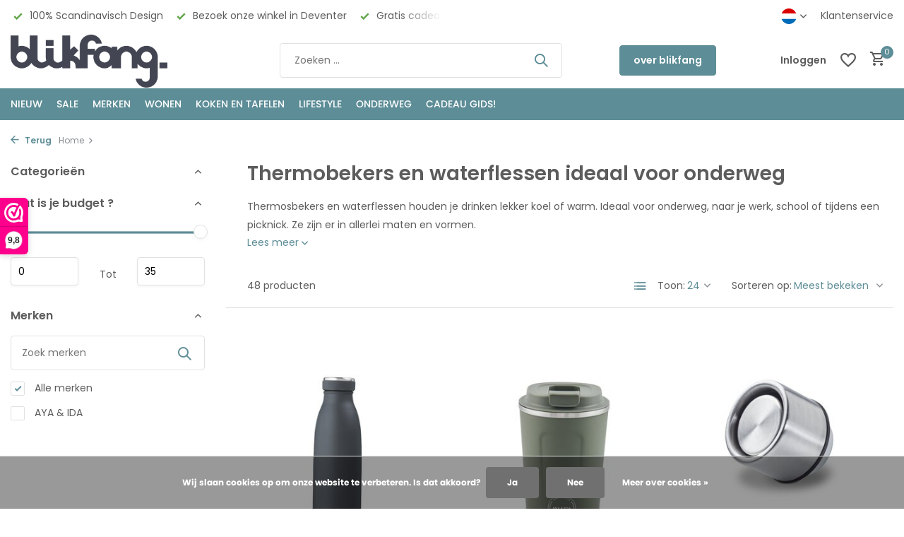

--- FILE ---
content_type: text/html;charset=utf-8
request_url: https://www.blikfang.nl/nl/koken-en-tafelen/thermosbekers-en-waterflessen/
body_size: 24188
content:
<!DOCTYPE html>
<html lang="nl">
  <head>
        <meta charset="utf-8"/>
<!-- [START] 'blocks/head.rain' -->
<!--

  (c) 2008-2026 Lightspeed Netherlands B.V.
  http://www.lightspeedhq.com
  Generated: 20-01-2026 @ 10:21:18

-->
<link rel="canonical" href="https://www.blikfang.nl/nl/koken-en-tafelen/thermosbekers-en-waterflessen/"/>
<link rel="next" href="https://www.blikfang.nl/nl/koken-en-tafelen/thermosbekers-en-waterflessen/page2.html"/>
<link rel="alternate" href="https://www.blikfang.nl/nl/index.rss" type="application/rss+xml" title="Nieuwe producten"/>
<link href="https://cdn.webshopapp.com/assets/cookielaw.css?2025-02-20" rel="stylesheet" type="text/css"/>
<meta name="robots" content="noodp,noydir"/>
<meta name="google-site-verification" content="J3zf9JdE2rOvZvwsz566QdD3L-aM_Y5_jCOXcfXaM54"/>
<meta property="og:url" content="https://www.blikfang.nl/nl/koken-en-tafelen/thermosbekers-en-waterflessen/?source=facebook"/>
<meta property="og:site_name" content="blikfang"/>
<meta property="og:title" content="Thermobekers en waterflessen ideaal voor onderweg"/>
<meta property="og:description" content="Thermosbekers en waterflessen houden je drinken lekker koel of warm. Ideaal voor onderweg, naar je werk, school of tijdens een picknick. Online bij blikfang"/>
<script src="https://app.dmws.plus/shop-assets/307257/dmws-plus-loader.js?id=f8f90d7db89540e63f8afc8b626139f1"></script>
<script>
<!-- Google tag (gtag.js) -->
<script async src="https://www.googletagmanager.com/gtag/js?id=G-LM7E9QSWYH"></script>
<script>
    window.dataLayer = window.dataLayer || [];
    function gtag(){dataLayer.push(arguments);}
    gtag('js', new Date());

    gtag('config', 'G-LM7E9QSWYH');
</script>
</script>
<script src="https://www.googletagmanager.com/gtag/js?id=AW-CONVERSION_ID"></script>
<script>
 window.dataLayer = window.dataLayer || [];
        function gtag(){dataLayer.push(arguments);}
        gtag('js', new Date());

        gtag('config','AW-CONVERSION_ID');
</script>
<!--[if lt IE 9]>
<script src="https://cdn.webshopapp.com/assets/html5shiv.js?2025-02-20"></script>
<![endif]-->
<!-- [END] 'blocks/head.rain' -->
    <title>Thermobekers en waterflessen ideaal voor onderweg - blikfang</title>
    <meta name="description" content="Thermosbekers en waterflessen houden je drinken lekker koel of warm. Ideaal voor onderweg, naar je werk, school of tijdens een picknick. Online bij blikfang" />
    <meta name="keywords" content="thermosbekers en waterflessen, praktisch en handig voor onderweg, beter voor het mileu" />
    <meta http-equiv="X-UA-Compatible" content="IE=edge">
    <meta name="viewport" content="width=device-width, initial-scale=1.0, maximum-scale=5.0, user-scalable=no">
    <meta name="apple-mobile-web-app-capable" content="yes">
    <meta name="apple-mobile-web-app-status-bar-style" content="black">

    <link rel="shortcut icon" href="https://cdn.webshopapp.com/shops/307257/themes/183877/v/2379633/assets/favicon.ico?20240722140350" type="image/x-icon" />
    <link rel="preconnect" href="https://fonts.gstatic.com" />
    <link rel="dns-prefetch" href="https://fonts.gstatic.com">
    <link rel="preconnect" href="https://fonts.googleapis.com">
		<link rel="dns-prefetch" href="https://fonts.googleapis.com">
		<link rel="preconnect" href="https://ajax.googleapis.com">
		<link rel="dns-prefetch" href="https://ajax.googleapis.com">
		<link rel="preconnect" href="https://cdn.webshopapp.com/">
		<link rel="dns-prefetch" href="https://cdn.webshopapp.com/">
    
                        <link rel="preload" href="https://fonts.googleapis.com/css2?family=Poppins:wght@300;400;600&family=Poppins:wght@600&display=swap" as="style" />
    <link rel="preload" href="https://cdn.webshopapp.com/shops/307257/themes/183877/assets/bootstrap-min.css?20260115155731" as="style" />
    <link rel="preload" href="https://cdn.webshopapp.com/shops/307257/themes/183877/assets/owl-carousel-min.css?20260115155731" as="style" />
    <link rel="preload" href="https://cdn.jsdelivr.net/npm/@fancyapps/ui/dist/fancybox.css" as="style" />
    <link rel="preload" href="https://cdn.webshopapp.com/assets/gui-2-0.css?2025-02-20" as="style" />
    <link rel="preload" href="https://cdn.webshopapp.com/assets/gui-responsive-2-0.css?2025-02-20" as="style" />
        	<link rel="preload" href="https://cdn.webshopapp.com/shops/307257/themes/183877/assets/icomoon-medium.ttf?20260115155731" as="font" crossorigin>
        <link rel="preload" href="https://cdn.webshopapp.com/shops/307257/themes/183877/assets/style.css?20260115155731" as="style" />
    <link rel="preload" href="https://cdn.webshopapp.com/shops/307257/themes/183877/assets/custom.css?20260115155731" as="style" />
    
    <script src="https://cdn.webshopapp.com/assets/jquery-1-9-1.js?2025-02-20"></script>
        <link rel="preload" href="https://cdn.webshopapp.com/shops/307257/themes/183877/assets/jquery-ui.js?20260115155731" as="script">    <link rel="preload" href="https://cdn.webshopapp.com/shops/307257/themes/183877/assets/bootstrap-min.js?20260115155731" as="script">
    <link rel="preload" href="https://cdn.webshopapp.com/assets/gui.js?2025-02-20" as="script">
    <link rel="preload" href="https://cdn.webshopapp.com/assets/gui-responsive-2-0.js?2025-02-20" as="script">
    <link rel="preload" href="https://cdn.webshopapp.com/shops/307257/themes/183877/assets/scripts.js?20260115155731" as="script">
    <link rel="preload" href="https://cdn.webshopapp.com/shops/307257/themes/183877/assets/global.js?20260115155731" as="script">
    
    <meta property="og:title" content="Thermobekers en waterflessen ideaal voor onderweg">
<meta property="og:type" content="website"> 
<meta property="og:site_name" content="blikfang">
<meta property="og:url" content="https://www.blikfang.nl/">
<meta property="og:image" content="https://cdn.webshopapp.com/shops/307257/themes/183877/assets/share-image.jpg?20260115155731">
<meta name="twitter:title" content="Thermobekers en waterflessen ideaal voor onderweg">
<meta name="twitter:description" content="Thermosbekers en waterflessen houden je drinken lekker koel of warm. Ideaal voor onderweg, naar je werk, school of tijdens een picknick. Online bij blikfang">
<meta name="twitter:site" content="blikfang">
<meta name="twitter:card" content="https://cdn.webshopapp.com/shops/307257/themes/183877/v/2379636/assets/logo.png?20240722140350">
<meta name="twitter:image" content="https://cdn.webshopapp.com/shops/307257/themes/183877/assets/share-image.jpg?20260115155731">
<script type="application/ld+json">
  [
        {
      "@context": "https://schema.org/",
      "@type": "BreadcrumbList",
      "itemListElement":
      [
        {
          "@type": "ListItem",
          "position": 1,
          "item": {
            "@id": "https://www.blikfang.nl/nl/",
            "name": "Home"
          }
        }      ]
    },
            {
      "@context": "https://schema.org/",
      "@type": "Organization",
      "url": "https://www.blikfang.nl/",
      "name": "blikfang",
      "legalName": "blikfang",
      "description": "Thermosbekers en waterflessen houden je drinken lekker koel of warm. Ideaal voor onderweg, naar je werk, school of tijdens een picknick. Online bij blikfang",
      "logo": "https://cdn.webshopapp.com/shops/307257/themes/183877/v/2379636/assets/logo.png?20240722140350",
      "image": "https://cdn.webshopapp.com/shops/307257/themes/183877/assets/share-image.jpg?20260115155731",
      "contactPoint": {
        "@type": "ContactPoint",
        "contactType": "Customer service",
        "telephone": ""
      },
      "address": {
        "@type": "PostalAddress",
        "streetAddress": "",
        "addressLocality": "",
        "postalCode": "",
        "addressCountry": "NL"
      }
          },
    { 
      "@context": "https://schema.org/", 
      "@type": "WebSite", 
      "url": "https://www.blikfang.nl/", 
      "name": "blikfang",
      "description": "Thermosbekers en waterflessen houden je drinken lekker koel of warm. Ideaal voor onderweg, naar je werk, school of tijdens een picknick. Online bij blikfang",
      "author": [
        {
          "@type": "Organization",
          "url": "https://www.dmws.nl/",
          "name": "DMWS BV",
          "address": {
            "@type": "PostalAddress",
            "streetAddress": "Wilhelmina plein 25",
            "addressLocality": "Eindhoven",
            "addressRegion": "NB",
            "postalCode": "5611 HG",
            "addressCountry": "NL"
          }
        }
      ]
    }      ]
</script>    
    <link rel="stylesheet" href="https://fonts.googleapis.com/css2?family=Poppins:wght@300;400;600&family=Poppins:wght@600&display=swap" type="text/css">
    <link rel="stylesheet" href="https://cdn.webshopapp.com/shops/307257/themes/183877/assets/bootstrap-min.css?20260115155731" type="text/css">
    <link rel="stylesheet" href="https://cdn.webshopapp.com/shops/307257/themes/183877/assets/owl-carousel-min.css?20260115155731" type="text/css">
    <link rel="stylesheet" href="https://cdn.jsdelivr.net/npm/@fancyapps/ui/dist/fancybox.css" type="text/css">
    <link rel="stylesheet" href="https://cdn.webshopapp.com/assets/gui-2-0.css?2025-02-20" type="text/css">
    <link rel="stylesheet" href="https://cdn.webshopapp.com/assets/gui-responsive-2-0.css?2025-02-20" type="text/css">
    <link rel="stylesheet" href="https://cdn.webshopapp.com/shops/307257/themes/183877/assets/style.css?20260115155731" type="text/css">
    <link rel="stylesheet" href="https://cdn.webshopapp.com/shops/307257/themes/183877/assets/custom.css?20260115155731" type="text/css">
  </head>
  <body>
    <aside id="cart" class="sidebar d-flex cart palette-bg-light"><div class="heading d-none d-sm-block"><i class="icon-x close"></i><h3>Mijn winkelwagen</h3></div><div class="heading d-sm-none palette-bg-accent-light mobile"><i class="icon-x close"></i><h3>Mijn winkelwagen</h3></div><div class="filledCart d-none"><ul class="list-cart list-inline mb-0 scrollbar"></ul><div class="totals-wrap"><p data-cart="total">Totaal (<span class="length">0</span>) producten<span class="amount">€0,00</span></p><p data-cart="shipping" class="shipping d-none">Verzendkosten<span class="positive"><b>Gratis</b></span></p><p data-cart="vat">BTW<span>€0,00</span></p><p class="free-shipping">Shop nog voor <b class="amount">€70,00</b> en je bestelling wordt <b class="positive">Gratis</b> verzonden!</p><p class="total" data-cart="grand-total"><b>Totaalbedrag</b><span class="grey">Incl. btw</span><span><b>€0,00</b></span></p></div><div class="continue d-flex align-items-center"><a href="https://www.blikfang.nl/nl/cart/" class="button solid cta">Ja, ik wil dit bestellen</a></div><div class="link">Vanaf 70 euro gratis verzending (NL)</div></div><p class="emptyCart align-items-center">U heeft geen artikelen in uw winkelwagen...</p><div class="bottom d-none d-sm-block"><div class="payments d-flex justify-content-center flex-wrap dmws-payments"><div class="d-flex align-items-center justify-content-center"><img class="lazy" src="https://cdn.webshopapp.com/shops/307257/themes/183877/assets/lazy-preload.jpg?20260115155731" data-src="https://cdn.webshopapp.com/assets/icon-payment-banktransfer.png?2025-02-20" alt="Bank transfer" height="16" width="37" /></div></div></div></aside><header id="variant-1" class="d-none d-md-block sticky"><div class="topbar palette-bg-white"><div class="container"><div class="row align-items-center justify-content-between"><div class="col-6 col-lg-5 col-xl-6"><div class="usp" data-total="3"><div class="list"><div class="item"><i class="icon-check"></i> 100% Scandinavisch Design</div><div class="item"><i class="icon-check"></i> Bezoek onze winkel in Deventer</div><div class="item"><i class="icon-check"></i> Gratis cadeau inpakservice</div></div></div></div><div class="col-6 col-lg-7 col-xl-6 d-flex justify-content-end right"><div class="d-none d-md-block drop-down languages"><div class="current"><img class="lazy" src="https://cdn.webshopapp.com/shops/307257/themes/183877/assets/lazy-preload.jpg?20260115155731" data-src="https://cdn.webshopapp.com/shops/307257/themes/183877/assets/flag-nl.svg?20260115155731" alt="Nederlands" width="22" height="22"><i class="icon-chevron-down"></i></div><div class="drop shadow"><a title="Nederlands" lang="nl" href="https://www.blikfang.nl/nl/go/category/10662661" class="d-flex nf"><img class="lazy" src="https://cdn.webshopapp.com/shops/307257/themes/183877/assets/lazy-preload.jpg?20260115155731" data-src="https://cdn.webshopapp.com/shops/307257/themes/183877/assets/flag-nl.svg?20260115155731" alt="Nederlands" width="18" height="18"><span>Nederlands</span></a><a title="English" lang="en" href="https://www.blikfang.nl/en/go/category/10662661" class="d-flex nf"><img class="lazy" src="https://cdn.webshopapp.com/shops/307257/themes/183877/assets/lazy-preload.jpg?20260115155731" data-src="https://cdn.webshopapp.com/shops/307257/themes/183877/assets/flag-en.svg?20260115155731" alt="English" width="18" height="18"><span>English</span></a></div></div><div><a href="/service">Klantenservice</a></div></div></div></div></div><div class="sticky"><div class="overlay palette-bg-white"></div><div class="mainbar palette-bg-white"><div class="container"><div class="row align-items-center justify-content-between"><div class="col-12 d-flex align-items-center justify-content-between"><a href="https://www.blikfang.nl/nl/" title="blikfang - Het warenhuis voor Scandinavisch Design - online shop met fysieke winkel in Deventer" class="logo nf"><img src="https://cdn.webshopapp.com/shops/307257/themes/183877/v/2379636/assets/logo.png?20240722140350" alt="blikfang - Het warenhuis voor Scandinavisch Design - online shop met fysieke winkel in Deventer" width="300" height="75" /></a><form action="https://www.blikfang.nl/nl/search/" method="get" role="search" class="formSearch search-form default"><input type="text" name="q" autocomplete="off" value="" aria-label="Zoeken" placeholder="Zoeken ..." /><i class="icon-x"></i><button type="submit" class="search-btn" title="Zoeken"><i class="icon-search"></i></button><div class="search-results palette-bg-white"><div class="heading">Zoekresultaten voor '<span></span>'</div><ul class="list-inline list-results"></ul><ul class="list-inline list-products"></ul><a href="#" class="all">Bekijk alle resultaten</a></div></form><a href="https://www.blikfang.nl/nl/service/about/" class="button">over blikfang</a><div class="wrap-cart d-flex align-items-center"><div class="drop-down with-overlay account login"><div class="current"><a href="https://www.blikfang.nl/nl/account/login/" aria-label="Mijn account" class="nf"><span class="d-lg-none"><i class="icon-account"></i></span><span class="d-none d-lg-block">Inloggen</span></a></div><div class="drop shadow d-none d-md-block"><ul class="list-inline mb-0"><li><i class="icon-check"></i> Sneller door het betalingsproces.</li><li><i class="icon-check"></i> Mogelijkheid om verlanglijst te maken.</li><li><i class="icon-check"></i> Eenvoudig vragen stellen via een ticket.</li></ul><div class="d-flex align-items-center justify-content-between"><a href="https://www.blikfang.nl/nl/account/login/" class="button">Inloggen</a><span>Nieuw? <a href="https://www.blikfang.nl/nl/account/register/">Account aanmaken</a></span></div></div></div><div class="drop-down with-overlay account wishlist"><div class="current"><a href="https://www.blikfang.nl/nl/account/login/" aria-label="Verlanglijst" class="nf"><span class="fs0">Verlanglijst</span><i class="icon-wishlist"></i></a></div><div class="drop shadow d-none d-md-block"><h4>Geen producten op verlanglijst...</h4><p>Log in en voeg producten toe door op het <i class="icon-wishlist"></i> icoon te klikken.</p><div class="d-flex align-items-center justify-content-between"><a href="https://www.blikfang.nl/nl/account/login/" class="button">Inloggen</a><span>Nieuw? <a href="https://www.blikfang.nl/nl/account/register/">Account aanmaken</a></span></div></div></div><a href="https://www.blikfang.nl/nl/cart/" class="pos-r cart nf"><i class="icon-cart"></i><span class="count">0</span></a></div></div></div></div></div><div class="menubar palette-bg-accent-light"><div class="container"><div class="row"><div class="col-12"><div class="menu d-none d-md-flex align-items-center default default mega "><ul class="list-inline mb-0"><li class="list-inline-item"><a href="https://www.blikfang.nl/nl/nieuw/">NIEUW</a></li><li class="list-inline-item"><a href="https://www.blikfang.nl/nl/sale/">SALE</a></li><li class="list-inline-item has-sub"><a href="https://www.blikfang.nl/nl/merken/">MERKEN</a><ul class="sub palette-bg-light"><li class=""><a href="https://www.blikfang.nl/nl/merken/ania/">Ania</a></li><li class=""><a href="https://www.blikfang.nl/nl/merken/architectmade/">ARCHITECTMADE</a></li><li class=""><a href="https://www.blikfang.nl/nl/merken/aveva/">Aveva</a></li><li class="has-children"><a href="https://www.blikfang.nl/nl/merken/aya-and-ida/">AYA and IDA</a><ul class="subsub palette-bg-light"></ul></li><li class=""><a href="https://www.blikfang.nl/nl/merken/bada/">BADA</a></li><li class=""><a href="https://www.blikfang.nl/nl/merken/bengt-lotta/">Bengt  &amp; Lotta</a></li><li class=""><a href="https://www.blikfang.nl/nl/merken/blikfang-cadeaubon/">blikfang CADEAUBON</a></li><li class=""><a href="https://www.blikfang.nl/nl/merken/by-brorson/">by Brorson</a></li><li class="has-children"><a href="https://www.blikfang.nl/nl/merken/cai-sokken/">Cai sokken</a><ul class="subsub palette-bg-light"></ul></li><li class="has-children"><a href="https://www.blikfang.nl/nl/merken/dottir-nordic-design/">Dottir Nordic Design</a><ul class="subsub palette-bg-light"></ul></li><li class="has-children"><a href="https://www.blikfang.nl/nl/merken/ekta-living-by-wirth/">EKTA Living - by Wirth</a><ul class="subsub palette-bg-light"></ul></li><li class=""><a href="https://www.blikfang.nl/nl/merken/flensted-mobiles/">Flensted Mobiles</a></li><li class=""><a href="https://www.blikfang.nl/nl/merken/funky-doris/">Funky Doris</a></li><li class="has-children"><a href="https://www.blikfang.nl/nl/merken/gejst/">Gejst</a><ul class="subsub palette-bg-light"></ul></li><li class="has-children"><a href="https://www.blikfang.nl/nl/merken/glerups/">Glerups</a><ul class="subsub palette-bg-light"></ul></li><li class="has-children"><a href="https://www.blikfang.nl/nl/merken/kaehler-design/">Kähler design</a><ul class="subsub palette-bg-light"></ul></li><li class=""><a href="https://www.blikfang.nl/nl/merken/kay-bojesen-denmark/">Kay Bojesen Denmark</a></li><li class="has-children"><a href="https://www.blikfang.nl/nl/merken/klippan/">Klippan</a><ul class="subsub palette-bg-light"></ul></li><li class="has-children"><a href="https://www.blikfang.nl/nl/merken/kunstindustrien/">KunstIndustrien</a><ul class="subsub palette-bg-light"></ul></li><li class="has-children"><a href="https://www.blikfang.nl/nl/merken/lapuan-kankurit/">Lapuan Kankurit</a><ul class="subsub palette-bg-light"></ul></li><li class=""><a href="https://www.blikfang.nl/nl/merken/lars-rank-keramik/">Lars Rank Keramik</a></li><li class="has-children"><a href="https://www.blikfang.nl/nl/merken/lind-dna/">LIND DNA</a><ul class="subsub palette-bg-light"></ul></li><li class=""><a href="https://www.blikfang.nl/nl/merken/lindform/">LINDFORM</a></li><li class="has-children"><a href="https://www.blikfang.nl/nl/merken/lovi/">LOVI</a><ul class="subsub palette-bg-light"></ul></li><li class="has-children"><a href="https://www.blikfang.nl/nl/merken/marimekko/">Marimekko</a><ul class="subsub palette-bg-light"></ul></li><li class="has-children"><a href="https://www.blikfang.nl/nl/merken/martin-schwartz/">Martin Schwartz</a><ul class="subsub palette-bg-light"></ul></li><li class=""><a href="https://www.blikfang.nl/nl/merken/men-at-work/">Men at work</a></li><li class="has-children"><a href="https://www.blikfang.nl/nl/merken/moebe/">Moebe</a><ul class="subsub palette-bg-light"></ul></li><li class="has-children"><a href="https://www.blikfang.nl/nl/merken/monika-petersen/">Monika Petersen</a><ul class="subsub palette-bg-light"></ul></li><li class="has-children"><a href="https://www.blikfang.nl/nl/merken/muurla/">Muurla</a><ul class="subsub palette-bg-light"></ul></li><li class=""><a href="https://www.blikfang.nl/nl/merken/novictus-poster-frame/">Novictus - Poster &amp; Frame</a></li><li class="has-children"><a href="https://www.blikfang.nl/nl/merken/omm-design/">OMM Design</a><ul class="subsub palette-bg-light"></ul></li><li class="has-children"><a href="https://www.blikfang.nl/nl/merken/paper-collective/">Paper Collective</a><ul class="subsub palette-bg-light"></ul></li><li class="has-children"><a href="https://www.blikfang.nl/nl/merken/pluto-design/">Pluto Design</a><ul class="subsub palette-bg-light"></ul></li><li class=""><a href="https://www.blikfang.nl/nl/merken/rosendahl-design/">Rosendahl Design</a></li><li class=""><a href="https://www.blikfang.nl/nl/merken/sej-design/">SEJ Design</a></li><li class="has-children"><a href="https://www.blikfang.nl/nl/merken/shangies/">Shangies</a><ul class="subsub palette-bg-light"></ul></li><li class="has-children"><a href="https://www.blikfang.nl/nl/merken/studio-arhoj/">Studio Arhoj</a><ul class="subsub palette-bg-light"></ul></li><li class="has-children"><a href="https://www.blikfang.nl/nl/merken/teemu-jaervi/">Teemu Järvi</a><ul class="subsub palette-bg-light"></ul></li><li class=""><a href="https://www.blikfang.nl/nl/merken/the-oak-men/">The Oak Men</a></li><li class="has-children"><a href="https://www.blikfang.nl/nl/merken/the-organic-company/">The Organic Company</a><ul class="subsub palette-bg-light"></ul></li><li class="has-children"><a href="https://www.blikfang.nl/nl/merken/uyuni-lighting/">Uyuni lighting</a><ul class="subsub palette-bg-light"></ul></li><li class=""><a href="https://www.blikfang.nl/nl/merken/vages/">Våges</a></li><li class=""><a href="https://www.blikfang.nl/nl/merken/vekvaka/">Vekvaka</a></li><li class=""><a href="https://www.blikfang.nl/nl/merken/verti-copenhagen/">Verti Copenhagen</a></li></ul></li><li class="list-inline-item has-sub"><a href="https://www.blikfang.nl/nl/wonen/">WONEN</a><ul class="sub palette-bg-light"><li class="has-children"><a href="https://www.blikfang.nl/nl/wonen/kussens/">Kussens</a><ul class="subsub palette-bg-light"></ul></li><li class="has-children"><a href="https://www.blikfang.nl/nl/wonen/plaids/">Plaids</a><ul class="subsub palette-bg-light"></ul></li><li class="has-children"><a href="https://www.blikfang.nl/nl/wonen/bed-badtextiel/">Bed- &amp; Badtextiel</a><ul class="subsub palette-bg-light"></ul></li><li class="has-children"><a href="https://www.blikfang.nl/nl/wonen/kandelaars/">Kandelaars</a><ul class="subsub palette-bg-light"></ul></li><li class="has-children"><a href="https://www.blikfang.nl/nl/wonen/kaarsen/">Kaarsen</a><ul class="subsub palette-bg-light"></ul></li><li class="has-children"><a href="https://www.blikfang.nl/nl/wonen/vazen/">Vazen</a><ul class="subsub palette-bg-light"></ul></li><li class="has-children"><a href="https://www.blikfang.nl/nl/wonen/objecten/">Objecten</a><ul class="subsub palette-bg-light"></ul></li><li class="has-children"><a href="https://www.blikfang.nl/nl/wonen/woondecoratie/">Woondecoratie</a><ul class="subsub palette-bg-light"></ul></li><li class=""><a href="https://www.blikfang.nl/nl/wonen/hang-mobielen/">Hang mobielen</a></li><li class=""><a href="https://www.blikfang.nl/nl/wonen/wanddecoratie/">Wanddecoratie</a></li><li class="has-children"><a href="https://www.blikfang.nl/nl/wonen/posters-en-lijsten/">Posters en Lijsten</a><ul class="subsub palette-bg-light"></ul></li><li class="has-children"><a href="https://www.blikfang.nl/nl/wonen/wandplanken-en-wandrekken/">Wandplanken en Wandrekken</a><ul class="subsub palette-bg-light"></ul></li><li class="has-children"><a href="https://www.blikfang.nl/nl/wonen/spiegels/">Spiegels</a><ul class="subsub palette-bg-light"></ul></li><li class="has-children"><a href="https://www.blikfang.nl/nl/wonen/kapstokken-wandknoppen/">Kapstokken - wandknoppen</a><ul class="subsub palette-bg-light"></ul></li><li class="has-children"><a href="https://www.blikfang.nl/nl/wonen/verlichting/">Verlichting</a><ul class="subsub palette-bg-light"></ul></li><li class="has-children"><a href="https://www.blikfang.nl/nl/wonen/meubels/">Meubels</a><ul class="subsub palette-bg-light"></ul></li><li class=""><a href="https://www.blikfang.nl/nl/wonen/stationary-legpuzzels-boeken/"> Stationary / legpuzzels / boeken</a></li></ul></li><li class="list-inline-item has-sub"><a href="https://www.blikfang.nl/nl/koken-en-tafelen/">KOKEN EN TAFELEN</a><ul class="sub palette-bg-light"><li class="has-children"><a href="https://www.blikfang.nl/nl/koken-en-tafelen/servies/">Servies</a><ul class="subsub palette-bg-light"></ul></li><li class="has-children"><a href="https://www.blikfang.nl/nl/koken-en-tafelen/tafeltextiel/">Tafeltextiel</a><ul class="subsub palette-bg-light"></ul></li><li class=""><a href="https://www.blikfang.nl/nl/koken-en-tafelen/tafelkleden-en-lopers/">Tafelkleden en lopers</a></li><li class="has-children"><a href="https://www.blikfang.nl/nl/koken-en-tafelen/placemats/">Placemats</a><ul class="subsub palette-bg-light"></ul></li><li class="has-children"><a href="https://www.blikfang.nl/nl/koken-en-tafelen/onderzetters/">Onderzetters</a><ul class="subsub palette-bg-light"></ul></li><li class="has-children"><a href="https://www.blikfang.nl/nl/koken-en-tafelen/servetten/">Servetten</a><ul class="subsub palette-bg-light"></ul></li><li class=""><a href="https://www.blikfang.nl/nl/koken-en-tafelen/dienbladen/">Dienbladen</a></li><li class="has-children"><a href="https://www.blikfang.nl/nl/koken-en-tafelen/keukentextiel/">Keukentextiel</a><ul class="subsub palette-bg-light"></ul></li><li class=""><a href="https://www.blikfang.nl/nl/koken-en-tafelen/peper-en-zoutmolens/">Peper- en Zoutmolens</a></li><li class=""><a href="https://www.blikfang.nl/nl/koken-en-tafelen/keukenrolhouders/">Keukenrolhouders</a></li><li class=""><a href="https://www.blikfang.nl/nl/koken-en-tafelen/trays-en-opbergbakjes/">Trays en opbergbakjes</a></li><li class=""><a href="https://www.blikfang.nl/nl/koken-en-tafelen/opbergpotten-en-blikken/">Opbergpotten en blikken</a></li><li class=""><a href="https://www.blikfang.nl/nl/koken-en-tafelen/keukenaccessoires/">Keukenaccessoires</a></li><li class=""><a href="https://www.blikfang.nl/nl/koken-en-tafelen/magnetische-wandplank/">Magnetische wandplank</a></li><li class=""><a href="https://www.blikfang.nl/nl/koken-en-tafelen/keuken-wandhaakjes/">Keuken wandhaakjes</a></li><li class="has-children"><a href="https://www.blikfang.nl/nl/koken-en-tafelen/rvs-drinkflessen/">RVS Drinkflessen</a><ul class="subsub palette-bg-light"></ul></li><li class=""><a href="https://www.blikfang.nl/nl/koken-en-tafelen/thermosbekers/">Thermosbekers</a></li><li class=""><a href="https://www.blikfang.nl/nl/koken-en-tafelen/thermosbeker-met-rietje/">Thermosbeker met rietje </a></li><li class=""><a href="https://www.blikfang.nl/nl/koken-en-tafelen/shaker-shakebeker/">Shaker - Shakebeker </a></li><li class=""><a href="https://www.blikfang.nl/nl/koken-en-tafelen/lunchbox-en-food-ie/">Lunchbox en Food ie </a></li></ul></li><li class="list-inline-item has-sub"><a href="https://www.blikfang.nl/nl/lifestyle/">Lifestyle</a><ul class="sub palette-bg-light"><li class=""><a href="https://www.blikfang.nl/nl/lifestyle/wollen-pantoffels/">Wollen Pantoffels</a></li><li class=""><a href="https://www.blikfang.nl/nl/lifestyle/wollen-omslag-sjaal-met-zakken/">Wollen omslag sjaal met zakken</a></li><li class=""><a href="https://www.blikfang.nl/nl/lifestyle/tassen-en-portemonnees/">Tassen en portemonnees</a></li><li class=""><a href="https://www.blikfang.nl/nl/lifestyle/sandalen/">Sandalen</a></li><li class="has-children"><a href="https://www.blikfang.nl/nl/lifestyle/sokken/">Sokken</a><ul class="subsub palette-bg-light"></ul></li><li class=""><a href="https://www.blikfang.nl/nl/lifestyle/speldjes-pins/">Speldjes - Pins</a></li></ul></li><li class="list-inline-item has-sub"><a href="https://www.blikfang.nl/nl/onderweg/">ONDERWEG</a><ul class="sub palette-bg-light"><li class=""><a href="https://www.blikfang.nl/nl/onderweg/thermosbekers/">Thermosbekers</a></li><li class=""><a href="https://www.blikfang.nl/nl/onderweg/thermosflessen-en-drinkflessen/">Thermosflessen en drinkflessen</a></li><li class=""><a href="https://www.blikfang.nl/nl/onderweg/lunchboxen-en-thermische-lunchboxen/">Lunchboxen en thermische lunchboxen</a></li><li class=""><a href="https://www.blikfang.nl/nl/onderweg/tassen-en-portemonnees/">Tassen en portemonnees</a></li><li class=""><a href="https://www.blikfang.nl/nl/onderweg/handig-voor-onderweg/">Handig voor onderweg</a></li></ul></li><li class="list-inline-item has-sub"><a href="https://www.blikfang.nl/nl/cadeau-gids/">CADEAU GIDS!</a><ul class="sub palette-bg-light"><li class=""><a href="https://www.blikfang.nl/nl/cadeau-gids/cadeaubonnen/">Cadeaubonnen</a></li><li class=""><a href="https://www.blikfang.nl/nl/cadeau-gids/cadeaus-tot-10-euro/">Cadeaus tot 10 euro</a></li><li class=""><a href="https://www.blikfang.nl/nl/cadeau-gids/10-tot-25-euro/">10 tot 25 euro</a></li><li class=""><a href="https://www.blikfang.nl/nl/cadeau-gids/25-tot-50-euro/">25 tot 50 euro</a></li><li class=""><a href="https://www.blikfang.nl/nl/cadeau-gids/50-tot-100-euro/">50 tot 100 euro</a></li><li class=""><a href="https://www.blikfang.nl/nl/cadeau-gids/boven-de-100-euro/">boven de 100 euro</a></li><li class=""><a href="https://www.blikfang.nl/nl/cadeau-gids/schoencadeautjes/">Schoencadeautjes</a></li></ul></li></ul></div></div></div></div></div></div><div class="spacetop"></div></header><header id="mobile-variant-1" class="d-md-none mobile-header sticky"><div class="overlay palette-bg-white"></div><div class="top shadow palette-bg-white"><div class="container"><div class="row"><div class="col-12 d-flex align-items-center justify-content-between"><div class="d-flex align-items-center"><div class="d-md-none mobile-menu"><i class="icon-menu"></i><div class="menu-wrapper"><div class="d-flex align-items-center justify-content-between heading palette-bg-accent-light"><span>Menu</span><i class="icon-x"></i></div><ul class="list-inline mb-0 palette-bg-white"><li class="link"><a href="https://www.blikfang.nl/nl/service/about/">over blikfang</a></li><li class="categories"><a href="https://www.blikfang.nl/nl/catalog/" data-title="categorieën">Categorieën</a><div class="back">Terug naar <span></span></div><ul><li class=""><a href="https://www.blikfang.nl/nl/nieuw/" class="nf" data-title="nieuw">NIEUW</a></li><li class=""><a href="https://www.blikfang.nl/nl/sale/" class="nf" data-title="sale">SALE</a></li><li class="has-sub "><a href="https://www.blikfang.nl/nl/merken/" class="nf" data-title="merken">MERKEN<i class="icon-chevron-down"></i></a><ul class="sub"><li class=""><a href="https://www.blikfang.nl/nl/merken/ania/" data-title="ania">Ania</a></li><li class=""><a href="https://www.blikfang.nl/nl/merken/architectmade/" data-title="architectmade">ARCHITECTMADE</a></li><li class=""><a href="https://www.blikfang.nl/nl/merken/aveva/" data-title="aveva">Aveva</a></li><li class="has-children"><a href="https://www.blikfang.nl/nl/merken/aya-and-ida/" data-title="aya and ida">AYA and IDA<i class="icon-chevron-down"></i></a><ul class="sub"><li><a href="https://www.blikfang.nl/nl/merken/aya-and-ida/cup2go-thermosbeker/" data-title="cup2go thermosbeker">Cup2go Thermosbeker</a></li><li><a href="https://www.blikfang.nl/nl/merken/aya-and-ida/rvs-drinkflessen/" data-title="rvs drinkflessen">RVS drinkflessen</a></li><li><a href="https://www.blikfang.nl/nl/merken/aya-and-ida/rvs-kinder-drinkfles-met-rietje/" data-title="rvs kinder drinkfles met rietje">RVS Kinder drinkfles met rietje</a></li><li><a href="https://www.blikfang.nl/nl/merken/aya-and-ida/accessoires/" data-title="accessoires">Accessoires</a></li><li><a href="https://www.blikfang.nl/nl/merken/aya-and-ida/thermosbeker-met-rietje-12714225/" data-title="thermosbeker met rietje">Thermosbeker met rietje</a></li><li><a href="https://www.blikfang.nl/nl/merken/aya-and-ida/shaker-shakebeker/" data-title="shaker - shakebeker">Shaker - Shakebeker</a></li><li><a href="https://www.blikfang.nl/nl/merken/aya-and-ida/lunchbox-food-ie/" data-title="lunchbox &amp; food ie">Lunchbox &amp; Food ie</a></li></ul></li><li class=""><a href="https://www.blikfang.nl/nl/merken/bada/" data-title="bada">BADA</a></li><li class=""><a href="https://www.blikfang.nl/nl/merken/bengt-lotta/" data-title="bengt  &amp; lotta">Bengt  &amp; Lotta</a></li><li class=""><a href="https://www.blikfang.nl/nl/merken/blikfang-cadeaubon/" data-title="blikfang cadeaubon">blikfang CADEAUBON</a></li><li class=""><a href="https://www.blikfang.nl/nl/merken/by-brorson/" data-title="by brorson">by Brorson</a></li><li class="has-children"><a href="https://www.blikfang.nl/nl/merken/cai-sokken/" data-title="cai sokken">Cai sokken<i class="icon-chevron-down"></i></a><ul class="sub"><li><a href="https://www.blikfang.nl/nl/merken/cai-sokken/bengt-lotta/" data-title="bengt &amp; lotta">Bengt &amp; Lotta</a></li><li><a href="https://www.blikfang.nl/nl/merken/cai-sokken/merino-sokken/" data-title="merino sokken">Merino sokken</a></li></ul></li><li class="has-children"><a href="https://www.blikfang.nl/nl/merken/dottir-nordic-design/" data-title="dottir nordic design">Dottir Nordic Design<i class="icon-chevron-down"></i></a><ul class="sub"><li><a href="https://www.blikfang.nl/nl/merken/dottir-nordic-design/winter-stories-serie/" data-title="winter stories serie">Winter Stories serie</a></li><li><a href="https://www.blikfang.nl/nl/merken/dottir-nordic-design/pipanella-serie/" data-title="pipanella serie">Pipanella serie</a></li><li><a href="https://www.blikfang.nl/nl/merken/dottir-nordic-design/samsurium-serie/" data-title="samsurium serie">Samsurium serie</a></li><li><a href="https://www.blikfang.nl/nl/merken/dottir-nordic-design/sweet-stories-serie/" data-title="sweet stories serie">Sweet Stories serie</a></li><li><a href="https://www.blikfang.nl/nl/merken/dottir-nordic-design/alba-serie/" data-title="alba serie">Alba serie</a></li></ul></li><li class="has-children"><a href="https://www.blikfang.nl/nl/merken/ekta-living-by-wirth/" data-title="ekta living - by wirth">EKTA Living - by Wirth<i class="icon-chevron-down"></i></a><ul class="sub"><li><a href="https://www.blikfang.nl/nl/merken/ekta-living-by-wirth/keuken/" data-title="keuken">Keuken</a></li><li><a href="https://www.blikfang.nl/nl/merken/ekta-living-by-wirth/badkamer-toilet/" data-title="badkamer - toilet">Badkamer - toilet</a></li><li><a href="https://www.blikfang.nl/nl/merken/ekta-living-by-wirth/hal-entree/" data-title="hal - entree">Hal - Entree</a></li><li><a href="https://www.blikfang.nl/nl/merken/ekta-living-by-wirth/woondecoratie/" data-title="woondecoratie">Woondecoratie</a></li></ul></li><li class=""><a href="https://www.blikfang.nl/nl/merken/flensted-mobiles/" data-title="flensted mobiles">Flensted Mobiles</a></li><li class=""><a href="https://www.blikfang.nl/nl/merken/funky-doris/" data-title="funky doris">Funky Doris</a></li><li class="has-children"><a href="https://www.blikfang.nl/nl/merken/gejst/" data-title="gejst">Gejst<i class="icon-chevron-down"></i></a><ul class="sub"><li><a href="https://www.blikfang.nl/nl/merken/gejst/nivo-wandrek/" data-title="nivo wandrek">NIVO wandrek</a></li><li><a href="https://www.blikfang.nl/nl/merken/gejst/woonaccessoires/" data-title="woonaccessoires">Woonaccessoires</a></li></ul></li><li class="has-children"><a href="https://www.blikfang.nl/nl/merken/glerups/" data-title="glerups">Glerups<i class="icon-chevron-down"></i></a><ul class="sub"><li><a href="https://www.blikfang.nl/nl/merken/glerups/pantoffels-met-leren-zool/" data-title="pantoffels met leren zool">Pantoffels met leren zool</a></li><li><a href="https://www.blikfang.nl/nl/merken/glerups/laars-model-met-leren-zool/" data-title="laars model met leren zool">Laars model met leren zool</a></li><li><a href="https://www.blikfang.nl/nl/merken/glerups/schoen-model-met-leren-zool/" data-title="schoen model met leren zool">Schoen model met leren zool</a></li><li><a href="https://www.blikfang.nl/nl/merken/glerups/instapper-model-met-leren-zool/" data-title="instapper model met leren zool">Instapper model met leren zool</a></li><li><a href="https://www.blikfang.nl/nl/merken/glerups/pantoffels-met-rubberen-zool/" data-title="pantoffels met rubberen zool">Pantoffels met rubberen zool</a></li><li><a href="https://www.blikfang.nl/nl/merken/glerups/laars-model-met-rubberen-zool/" data-title="laars model met rubberen zool">Laars model met rubberen zool</a></li><li><a href="https://www.blikfang.nl/nl/merken/glerups/schoen-model-met-rubberen-zool/" data-title="schoen model met rubberen zool">Schoen model met rubberen zool</a></li><li><a href="https://www.blikfang.nl/nl/merken/glerups/instapper-model-met-rubberen-zool/" data-title="instapper model met rubberen zool">Instapper model met rubberen zool</a></li><li><a href="https://www.blikfang.nl/nl/merken/glerups/wollen-inleg-zool/" data-title="wollen inleg zool">Wollen inleg zool</a></li><li><a href="https://www.blikfang.nl/nl/merken/glerups/zitmatje-van-wolvilt/" data-title="zitmatje van wolvilt">Zitmatje van wolvilt</a></li><li><a href="https://www.blikfang.nl/nl/merken/glerups/zero-waste-collectie/" data-title="zero waste collectie">Zero Waste collectie</a></li></ul></li><li class="has-children"><a href="https://www.blikfang.nl/nl/merken/kaehler-design/" data-title="kähler design">Kähler design<i class="icon-chevron-down"></i></a><ul class="sub"><li><a href="https://www.blikfang.nl/nl/merken/kaehler-design/omaggio-serie/" data-title="omaggio serie">Omaggio serie</a></li><li><a href="https://www.blikfang.nl/nl/merken/kaehler-design/urbania-serie/" data-title="urbania serie">Urbania serie</a></li><li><a href="https://www.blikfang.nl/nl/merken/kaehler-design/hammershoi-serie/" data-title="hammershøi serie">Hammershøi serie</a></li><li><a href="https://www.blikfang.nl/nl/merken/kaehler-design/nobili-serie/" data-title="nobili serie">Nobili serie</a></li><li><a href="https://www.blikfang.nl/nl/merken/kaehler-design/stella-serie/" data-title="stella serie">Stella serie</a></li></ul></li><li class=""><a href="https://www.blikfang.nl/nl/merken/kay-bojesen-denmark/" data-title="kay bojesen denmark">Kay Bojesen Denmark</a></li><li class="has-children"><a href="https://www.blikfang.nl/nl/merken/klippan/" data-title="klippan">Klippan<i class="icon-chevron-down"></i></a><ul class="sub"><li><a href="https://www.blikfang.nl/nl/merken/klippan/wollen-plaids/" data-title="wollen plaids">Wollen plaids</a></li><li><a href="https://www.blikfang.nl/nl/merken/klippan/wollen-kussens/" data-title="wollen kussens">Wollen kussens</a></li></ul></li><li class="has-children"><a href="https://www.blikfang.nl/nl/merken/kunstindustrien/" data-title="kunstindustrien">KunstIndustrien<i class="icon-chevron-down"></i></a><ul class="sub"><li><a href="https://www.blikfang.nl/nl/merken/kunstindustrien/kaarsen/" data-title="kaarsen">Kaarsen</a></li><li><a href="https://www.blikfang.nl/nl/merken/kunstindustrien/kandelaars/" data-title="kandelaars">Kandelaars</a></li><li><a href="https://www.blikfang.nl/nl/merken/kunstindustrien/handige-hulpjes/" data-title="handige hulpjes">Handige hulpjes</a></li><li><a href="https://www.blikfang.nl/nl/merken/kunstindustrien/living-by-heart-buitenkaarsen/" data-title="living by heart - buitenkaarsen">Living by Heart - Buitenkaarsen</a></li></ul></li><li class="has-children"><a href="https://www.blikfang.nl/nl/merken/lapuan-kankurit/" data-title="lapuan kankurit">Lapuan Kankurit<i class="icon-chevron-down"></i></a><ul class="sub"><li><a href="https://www.blikfang.nl/nl/merken/lapuan-kankurit/wollen-plaids/" data-title="wollen plaids">Wollen plaids</a></li><li><a href="https://www.blikfang.nl/nl/merken/lapuan-kankurit/wollen-sjaal-met-zakken/" data-title="wollen sjaal met zakken">Wollen sjaal met zakken</a></li><li><a href="https://www.blikfang.nl/nl/merken/lapuan-kankurit/waterkruiken/" data-title="waterkruiken">Waterkruiken</a></li><li><a href="https://www.blikfang.nl/nl/merken/lapuan-kankurit/keukentextiel/" data-title="keukentextiel">Keukentextiel</a></li></ul></li><li class=""><a href="https://www.blikfang.nl/nl/merken/lars-rank-keramik/" data-title="lars rank keramik">Lars Rank Keramik</a></li><li class="has-children"><a href="https://www.blikfang.nl/nl/merken/lind-dna/" data-title="lind dna">LIND DNA<i class="icon-chevron-down"></i></a><ul class="sub"><li><a href="https://www.blikfang.nl/nl/merken/lind-dna/placemats/" data-title="placemats">Placemats</a></li><li><a href="https://www.blikfang.nl/nl/merken/lind-dna/glas-onderzetters/" data-title="glas onderzetters">Glas onderzetters</a></li><li><a href="https://www.blikfang.nl/nl/merken/lind-dna/servies/" data-title="servies">Servies</a></li><li><a href="https://www.blikfang.nl/nl/merken/lind-dna/onderzetterhouder/" data-title="onderzetterhouder">Onderzetterhouder</a></li></ul></li><li class=""><a href="https://www.blikfang.nl/nl/merken/lindform/" data-title="lindform">LINDFORM</a></li><li class="has-children"><a href="https://www.blikfang.nl/nl/merken/lovi/" data-title="lovi">LOVI<i class="icon-chevron-down"></i></a><ul class="sub"><li><a href="https://www.blikfang.nl/nl/merken/lovi/vogels/" data-title="vogels">Vogels</a></li><li><a href="https://www.blikfang.nl/nl/merken/lovi/dieren/" data-title="dieren">Dieren</a></li><li><a href="https://www.blikfang.nl/nl/merken/lovi/sea-life/" data-title="sea life">Sea Life</a></li><li><a href="https://www.blikfang.nl/nl/merken/lovi/decor-flower/" data-title="decor flower">Decor Flower</a></li><li><a href="https://www.blikfang.nl/nl/merken/lovi/bomen/" data-title="bomen">Bomen</a></li><li><a href="https://www.blikfang.nl/nl/merken/lovi/moomins/" data-title="moomins">Moomins</a></li><li><a href="https://www.blikfang.nl/nl/merken/lovi/hartjes/" data-title="hartjes">Hartjes</a></li><li><a href="https://www.blikfang.nl/nl/merken/lovi/pasen/" data-title="pasen">Pasen</a></li><li><a href="https://www.blikfang.nl/nl/merken/lovi/decor-star/" data-title="decor star">Decor Star</a></li><li><a href="https://www.blikfang.nl/nl/merken/lovi/kerst/" data-title="kerst">Kerst</a></li></ul></li><li class="has-children"><a href="https://www.blikfang.nl/nl/merken/marimekko/" data-title="marimekko">Marimekko<i class="icon-chevron-down"></i></a><ul class="sub"><li><a href="https://www.blikfang.nl/nl/merken/marimekko/marimekko-sale/" data-title="marimekko sale">Marimekko SALE</a></li><li><a href="https://www.blikfang.nl/nl/merken/marimekko/marimekko-servies/" data-title="marimekko servies">Marimekko servies</a></li><li><a href="https://www.blikfang.nl/nl/merken/marimekko/servies-unikko/" data-title="servies unikko">Servies Unikko</a></li><li><a href="https://www.blikfang.nl/nl/merken/marimekko/servies-siirtolapuutarha-raesymatto/" data-title="servies siirtolapuutarha - räsymatto">Servies Siirtolapuutarha - Räsymatto</a></li><li><a href="https://www.blikfang.nl/nl/merken/marimekko/servies-tiara/" data-title="servies tiara">Servies Tiara</a></li><li><a href="https://www.blikfang.nl/nl/merken/marimekko/servies-kleine-collecties/" data-title="servies kleine collecties">Servies Kleine Collecties</a></li><li><a href="https://www.blikfang.nl/nl/merken/marimekko/collectie-bekers/" data-title="collectie bekers">Collectie Bekers</a></li><li><a href="https://www.blikfang.nl/nl/merken/marimekko/marimekko-siirtolapuutarha-en-raesymatto-bekers-en/" data-title="marimekko siirtolapuutarha en räsymatto bekers en mokken">Marimekko Siirtolapuutarha en Räsymatto bekers en mokken</a></li><li><a href="https://www.blikfang.nl/nl/merken/marimekko/marimekko-unikko-bekers-en-mokken/" data-title="marimekko unikko bekers en mokken">Marimekko Unikko bekers en mokken</a></li><li><a href="https://www.blikfang.nl/nl/merken/marimekko/collectie-borden/" data-title="collectie borden">Collectie Borden</a></li><li><a href="https://www.blikfang.nl/nl/merken/marimekko/marimekko-raesymatto-bord/" data-title="marimekko räsymatto bord">Marimekko Räsymatto bord</a></li><li><a href="https://www.blikfang.nl/nl/merken/marimekko/marimekko-unikko-borden/" data-title="marimekko unikko borden">Marimekko Unikko borden</a></li><li><a href="https://www.blikfang.nl/nl/merken/marimekko/collectie-schalen-en-kommen/" data-title="collectie schalen en kommen">Collectie Schalen en kommen</a></li><li><a href="https://www.blikfang.nl/nl/merken/marimekko/woonaccessoires/" data-title="woonaccessoires">Woonaccessoires</a></li><li><a href="https://www.blikfang.nl/nl/merken/marimekko/hang-ornamenten/" data-title="hang ornamenten">Hang ornamenten</a></li><li><a href="https://www.blikfang.nl/nl/merken/marimekko/bed-en-badaccessoires/" data-title="bed- en badaccessoires">Bed- en Badaccessoires</a></li><li><a href="https://www.blikfang.nl/nl/merken/marimekko/keukenaccessoires/" data-title="keukenaccessoires">Keukenaccessoires</a></li><li><a href="https://www.blikfang.nl/nl/merken/marimekko/tafeltextiel/" data-title="tafeltextiel">Tafeltextiel</a></li><li><a href="https://www.blikfang.nl/nl/merken/marimekko/tafeltextiel-placemats/" data-title="tafeltextiel - placemats">Tafeltextiel - placemats</a></li><li><a href="https://www.blikfang.nl/nl/merken/marimekko/papieren-servetten/" data-title="papieren servetten">Papieren Servetten</a></li><li><a href="https://www.blikfang.nl/nl/merken/marimekko/keukentextiel/" data-title="keukentextiel">Keukentextiel</a></li><li><a href="https://www.blikfang.nl/nl/merken/marimekko/stationary-en-boeken/" data-title="stationary en boeken">Stationary en boeken</a></li><li><a href="https://www.blikfang.nl/nl/merken/marimekko/collectie-tiara/" data-title="collectie tiara">Collectie Tiara</a></li><li><a href="https://www.blikfang.nl/nl/merken/marimekko/collectie-unikko/" data-title="collectie unikko">Collectie Unikko</a></li><li><a href="https://www.blikfang.nl/nl/merken/marimekko/collectie-siirtolapuutarha-en-raesymatto/" data-title="collectie siirtolapuutarha en räsymatto">Collectie Siirtolapuutarha en Räsymatto</a></li><li><a href="https://www.blikfang.nl/nl/merken/marimekko/collectie-raesymatto/" data-title="collectie räsymatto">Collectie Räsymatto</a></li><li><a href="https://www.blikfang.nl/nl/merken/marimekko/collectie-siirtolapuutarha/" data-title="collectie siirtolapuutarha">Collectie Siirtolapuutarha</a></li><li><a href="https://www.blikfang.nl/nl/merken/marimekko/collectie-valssi/" data-title="collectie valssi">Collectie Valssi</a></li></ul></li><li class="has-children"><a href="https://www.blikfang.nl/nl/merken/martin-schwartz/" data-title="martin schwartz">Martin Schwartz<i class="icon-chevron-down"></i></a><ul class="sub"><li><a href="https://www.blikfang.nl/nl/merken/martin-schwartz/legpuzzels/" data-title="legpuzzels">Legpuzzels</a></li><li><a href="https://www.blikfang.nl/nl/merken/martin-schwartz/posters/" data-title="posters">Posters</a></li><li><a href="https://www.blikfang.nl/nl/merken/martin-schwartz/speelkaarten/" data-title="speelkaarten">Speelkaarten</a></li><li><a href="https://www.blikfang.nl/nl/merken/martin-schwartz/boekenleggers/" data-title="boekenleggers">Boekenleggers</a></li></ul></li><li class=""><a href="https://www.blikfang.nl/nl/merken/men-at-work/" data-title="men at work">Men at work</a></li><li class="has-children"><a href="https://www.blikfang.nl/nl/merken/moebe/" data-title="moebe">Moebe<i class="icon-chevron-down"></i></a><ul class="sub"><li><a href="https://www.blikfang.nl/nl/merken/moebe/frame-lijsten/" data-title="frame lijsten">Frame lijsten</a></li><li><a href="https://www.blikfang.nl/nl/merken/moebe/artwork/" data-title="artwork">Artwork</a></li><li><a href="https://www.blikfang.nl/nl/merken/moebe/spiegels/" data-title="spiegels">Spiegels</a></li><li><a href="https://www.blikfang.nl/nl/merken/moebe/small-design/" data-title="small design">Small design</a></li><li><a href="https://www.blikfang.nl/nl/merken/moebe/kapstok-en-wandhaken/" data-title="kapstok en wandhaken">Kapstok en wandhaken</a></li><li><a href="https://www.blikfang.nl/nl/merken/moebe/verlichting/" data-title="verlichting">Verlichting</a></li><li><a href="https://www.blikfang.nl/nl/merken/moebe/meubels/" data-title="meubels">Meubels</a></li><li><a href="https://www.blikfang.nl/nl/merken/moebe/shelving-system/" data-title="shelving system">Shelving system<i class="icon-chevron-down"></i></a><ul class="sub"><li><a href="https://www.blikfang.nl/nl/merken/moebe/shelving-system/shelving-system-opstellingen/" data-title="shelving system opstellingen">Shelving system opstellingen</a></li><li><a href="https://www.blikfang.nl/nl/merken/moebe/shelving-system/shelving-system-losse-onderdelen/" data-title="shelving system - losse onderdelen">Shelving system - Losse onderdelen</a></li></ul></li><li><a href="https://www.blikfang.nl/nl/merken/moebe/magazine-shelving-sets/" data-title=" magazine shelving sets "> Magazine Shelving sets </a></li><li><a href="https://www.blikfang.nl/nl/merken/moebe/wall-shelving/" data-title="wall shelving ">Wall Shelving <i class="icon-chevron-down"></i></a><ul class="sub"><li><a href="https://www.blikfang.nl/nl/merken/moebe/wall-shelving/wall-shelving-system-sets/" data-title="wall shelving system sets">Wall Shelving system sets</a></li><li><a href="https://www.blikfang.nl/nl/merken/moebe/wall-shelving/wall-shelving-losse-onderdelen/" data-title="wall shelving - losse onderdelen">Wall Shelving - Losse onderdelen</a></li></ul></li><li><a href="https://www.blikfang.nl/nl/merken/moebe/wandplanken/" data-title="wandplanken">Wandplanken</a></li></ul></li><li class="has-children"><a href="https://www.blikfang.nl/nl/merken/monika-petersen/" data-title="monika petersen">Monika Petersen<i class="icon-chevron-down"></i></a><ul class="sub"><li><a href="https://www.blikfang.nl/nl/merken/monika-petersen/originele-lino-print/" data-title="originele lino print">Originele Lino Print</a></li><li><a href="https://www.blikfang.nl/nl/merken/monika-petersen/a5-print-mini-poster/" data-title="a5 print - mini-poster">A5 print - Mini-Poster</a></li></ul></li><li class="has-children"><a href="https://www.blikfang.nl/nl/merken/muurla/" data-title="muurla">Muurla<i class="icon-chevron-down"></i></a><ul class="sub"><li><a href="https://www.blikfang.nl/nl/merken/muurla/muurla-x-teemu-jaervi/" data-title="muurla x teemu järvi">Muurla x Teemu Järvi</a></li></ul></li><li class=""><a href="https://www.blikfang.nl/nl/merken/novictus-poster-frame/" data-title="novictus - poster &amp; frame">Novictus - Poster &amp; Frame</a></li><li class="has-children"><a href="https://www.blikfang.nl/nl/merken/omm-design/" data-title="omm design">OMM Design<i class="icon-chevron-down"></i></a><ul class="sub"><li><a href="https://www.blikfang.nl/nl/merken/omm-design/emaillen-bekers/" data-title="emaillen bekers">Emaillen bekers</a></li><li><a href="https://www.blikfang.nl/nl/merken/omm-design/objecten/" data-title="objecten">Objecten</a></li><li><a href="https://www.blikfang.nl/nl/merken/omm-design/posters/" data-title="posters">Posters</a></li><li><a href="https://www.blikfang.nl/nl/merken/omm-design/speelgoed/" data-title="speelgoed">Speelgoed</a></li><li><a href="https://www.blikfang.nl/nl/merken/omm-design/norsu-spaarpot/" data-title="norsu spaarpot">Norsu spaarpot</a></li></ul></li><li class="has-children"><a href="https://www.blikfang.nl/nl/merken/paper-collective/" data-title="paper collective">Paper Collective<i class="icon-chevron-down"></i></a><ul class="sub"><li><a href="https://www.blikfang.nl/nl/merken/paper-collective/art-prints/" data-title="art prints ">Art prints </a></li><li><a href="https://www.blikfang.nl/nl/merken/paper-collective/fotolijsten/" data-title="fotolijsten">Fotolijsten</a></li></ul></li><li class="has-children"><a href="https://www.blikfang.nl/nl/merken/pluto-design/" data-title="pluto design">Pluto Design<i class="icon-chevron-down"></i></a><ul class="sub"><li><a href="https://www.blikfang.nl/nl/merken/pluto-design/opvouwtasjes/" data-title="opvouwtasjes">Opvouwtasjes</a></li><li><a href="https://www.blikfang.nl/nl/merken/pluto-design/kerst/" data-title="kerst">Kerst</a></li></ul></li><li class=""><a href="https://www.blikfang.nl/nl/merken/rosendahl-design/" data-title="rosendahl design">Rosendahl Design</a></li><li class=""><a href="https://www.blikfang.nl/nl/merken/sej-design/" data-title="sej design">SEJ Design</a></li><li class="has-children"><a href="https://www.blikfang.nl/nl/merken/shangies/" data-title="shangies">Shangies<i class="icon-chevron-down"></i></a><ul class="sub"><li><a href="https://www.blikfang.nl/nl/merken/shangies/women1/" data-title="women#1">Women#1</a></li><li><a href="https://www.blikfang.nl/nl/merken/shangies/women2/" data-title="women#2">Women#2</a></li><li><a href="https://www.blikfang.nl/nl/merken/shangies/unisex/" data-title="unisex">Unisex</a></li><li><a href="https://www.blikfang.nl/nl/merken/shangies/tassen/" data-title="tassen">Tassen</a></li></ul></li><li class="has-children"><a href="https://www.blikfang.nl/nl/merken/studio-arhoj/" data-title="studio arhoj">Studio Arhoj<i class="icon-chevron-down"></i></a><ul class="sub"><li><a href="https://www.blikfang.nl/nl/merken/studio-arhoj/pearls/" data-title="pearls">Pearls</a></li><li><a href="https://www.blikfang.nl/nl/merken/studio-arhoj/metal-pins/" data-title="metal pins">Metal Pins</a></li><li><a href="https://www.blikfang.nl/nl/merken/studio-arhoj/nip-cup/" data-title="nip cup">Nip Cup</a></li><li><a href="https://www.blikfang.nl/nl/merken/studio-arhoj/mion-mug/" data-title="mion mug">Mion Mug</a></li><li><a href="https://www.blikfang.nl/nl/merken/studio-arhoj/dip-dish/" data-title="dip dish">Dip Dish</a></li><li><a href="https://www.blikfang.nl/nl/merken/studio-arhoj/moon-plate/" data-title="moon plate">Moon Plate</a></li><li><a href="https://www.blikfang.nl/nl/merken/studio-arhoj/hono-kandelaar/" data-title="hono kandelaar">Hono kandelaar</a></li><li><a href="https://www.blikfang.nl/nl/merken/studio-arhoj/confetti-glas/" data-title="confetti glas">Confetti Glas</a></li><li><a href="https://www.blikfang.nl/nl/merken/studio-arhoj/ghostlight/" data-title="ghostlight">Ghostlight</a></li><li><a href="https://www.blikfang.nl/nl/merken/studio-arhoj/hana-vaas/" data-title="hana vaas">Hana Vaas</a></li><li><a href="https://www.blikfang.nl/nl/merken/studio-arhoj/familia/" data-title="familia">Familia</a></li><li><a href="https://www.blikfang.nl/nl/merken/studio-arhoj/crystal-blob/" data-title="crystal blob">Crystal Blob</a></li><li><a href="https://www.blikfang.nl/nl/merken/studio-arhoj/ghost-mini-nisse/" data-title="ghost &amp; mini nisse">Ghost &amp; Mini Nisse</a></li><li><a href="https://www.blikfang.nl/nl/merken/studio-arhoj/sip-cup-slurp-cup/" data-title="sip cup &amp; slurp cup">Sip cup &amp; Slurp cup</a></li><li><a href="https://www.blikfang.nl/nl/merken/studio-arhoj/chug-mug-quench-cup/" data-title="chug mug &amp; quench cup">Chug mug &amp; Quench cup</a></li><li><a href="https://www.blikfang.nl/nl/merken/studio-arhoj/sun-bowl-spring-bowl/" data-title="sun bowl &amp; spring bowl">Sun bowl &amp; Spring bowl</a></li><li><a href="https://www.blikfang.nl/nl/merken/studio-arhoj/tomo-masks/" data-title="tomo masks">Tomo masks</a></li><li><a href="https://www.blikfang.nl/nl/merken/studio-arhoj/overige-series/" data-title="overige series">Overige series</a></li></ul></li><li class="has-children"><a href="https://www.blikfang.nl/nl/merken/teemu-jaervi/" data-title="teemu järvi">Teemu Järvi<i class="icon-chevron-down"></i></a><ul class="sub"><li><a href="https://www.blikfang.nl/nl/merken/teemu-jaervi/teemu-jaervi/" data-title="teemu järvi">Teemu Järvi</a></li><li><a href="https://www.blikfang.nl/nl/merken/teemu-jaervi/teemu-jaervi-x-muurla/" data-title="teemu järvi x muurla">Teemu Järvi x Muurla</a></li><li><a href="https://www.blikfang.nl/nl/merken/teemu-jaervi/teemu-jaervi-x-lapuan-kankurit/" data-title="teemu järvi x lapuan kankurit">Teemu Järvi x Lapuan Kankurit</a></li></ul></li><li class=""><a href="https://www.blikfang.nl/nl/merken/the-oak-men/" data-title="the oak men">The Oak Men</a></li><li class="has-children"><a href="https://www.blikfang.nl/nl/merken/the-organic-company/" data-title="the organic company">The Organic Company<i class="icon-chevron-down"></i></a><ul class="sub"><li><a href="https://www.blikfang.nl/nl/merken/the-organic-company/vaatdoekjes/" data-title="vaatdoekjes">Vaatdoekjes</a></li><li><a href="https://www.blikfang.nl/nl/merken/the-organic-company/theedoeken/" data-title="theedoeken">Theedoeken</a></li><li><a href="https://www.blikfang.nl/nl/merken/the-organic-company/handdoeken/" data-title="handdoeken">Handdoeken</a></li><li><a href="https://www.blikfang.nl/nl/merken/the-organic-company/ovenwanten/" data-title="ovenwanten">Ovenwanten</a></li><li><a href="https://www.blikfang.nl/nl/merken/the-organic-company/katoenen-servetten/" data-title="katoenen servetten">Katoenen Servetten</a></li><li><a href="https://www.blikfang.nl/nl/merken/the-organic-company/tassen/" data-title="tassen">Tassen</a></li></ul></li><li class="has-children"><a href="https://www.blikfang.nl/nl/merken/uyuni-lighting/" data-title="uyuni lighting">Uyuni lighting<i class="icon-chevron-down"></i></a><ul class="sub"><li><a href="https://www.blikfang.nl/nl/merken/uyuni-lighting/kaarsen-voor-binnen/" data-title="kaarsen voor binnen">Kaarsen voor binnen</a></li><li><a href="https://www.blikfang.nl/nl/merken/uyuni-lighting/kandelaars-voor-binnen/" data-title="kandelaars voor binnen">Kandelaars voor binnen</a></li><li><a href="https://www.blikfang.nl/nl/merken/uyuni-lighting/kaarsen-voor-buiten/" data-title="kaarsen voor buiten">Kaarsen voor buiten</a></li><li><a href="https://www.blikfang.nl/nl/merken/uyuni-lighting/kandelaars-voor-buiten/" data-title="kandelaars voor buiten">Kandelaars voor buiten</a></li><li><a href="https://www.blikfang.nl/nl/merken/uyuni-lighting/oplaadbare-led-kaarsen/" data-title="oplaadbare led kaarsen">Oplaadbare LED kaarsen</a></li><li><a href="https://www.blikfang.nl/nl/merken/uyuni-lighting/batterijen-en-afstandsbediening/" data-title="batterijen en afstandsbediening">Batterijen en afstandsbediening</a></li></ul></li><li class=""><a href="https://www.blikfang.nl/nl/merken/vages/" data-title="våges">Våges</a></li><li class=""><a href="https://www.blikfang.nl/nl/merken/vekvaka/" data-title="vekvaka">Vekvaka</a></li><li class=""><a href="https://www.blikfang.nl/nl/merken/verti-copenhagen/" data-title="verti copenhagen">Verti Copenhagen</a></li></ul></li><li class="has-sub "><a href="https://www.blikfang.nl/nl/wonen/" class="nf" data-title="wonen">WONEN<i class="icon-chevron-down"></i></a><ul class="sub"><li class="has-children"><a href="https://www.blikfang.nl/nl/wonen/kussens/" data-title="kussens">Kussens<i class="icon-chevron-down"></i></a><ul class="sub"><li><a href="https://www.blikfang.nl/nl/wonen/kussens/wollen-kussens/" data-title="wollen kussens">Wollen kussens</a></li><li><a href="https://www.blikfang.nl/nl/wonen/kussens/katoenen-linnen-kussens/" data-title="katoenen - linnen kussens">Katoenen - Linnen kussens</a></li><li><a href="https://www.blikfang.nl/nl/wonen/kussens/marimekko-kussens/" data-title="marimekko kussens">Marimekko kussens</a></li><li><a href="https://www.blikfang.nl/nl/wonen/kussens/klippan-kussens/" data-title="klippan kussens">Klippan kussens</a></li><li><a href="https://www.blikfang.nl/nl/wonen/kussens/funky-doris-kussens/" data-title="funky doris kussens">Funky Doris kussens</a></li></ul></li><li class="has-children"><a href="https://www.blikfang.nl/nl/wonen/plaids/" data-title="plaids">Plaids<i class="icon-chevron-down"></i></a><ul class="sub"><li><a href="https://www.blikfang.nl/nl/wonen/plaids/wollen-plaids/" data-title="wollen plaids">Wollen plaids</a></li><li><a href="https://www.blikfang.nl/nl/wonen/plaids/kleine-wollen-plaids/" data-title="kleine wollen plaids">Kleine wollen plaids</a></li><li><a href="https://www.blikfang.nl/nl/wonen/plaids/wollen-omslagdoek/" data-title="wollen omslagdoek">Wollen omslagdoek</a></li><li><a href="https://www.blikfang.nl/nl/wonen/plaids/katoenen-plaids/" data-title="katoenen plaids">Katoenen plaids</a></li></ul></li><li class="has-children"><a href="https://www.blikfang.nl/nl/wonen/bed-badtextiel/" data-title="bed- &amp; badtextiel">Bed- &amp; Badtextiel<i class="icon-chevron-down"></i></a><ul class="sub"><li><a href="https://www.blikfang.nl/nl/wonen/bed-badtextiel/bedtextiel/" data-title="bedtextiel">Bedtextiel</a></li><li><a href="https://www.blikfang.nl/nl/wonen/bed-badtextiel/badtextiel/" data-title="badtextiel">Badtextiel</a></li><li><a href="https://www.blikfang.nl/nl/wonen/bed-badtextiel/waterkruiken/" data-title="waterkruiken">Waterkruiken</a></li><li><a href="https://www.blikfang.nl/nl/wonen/bed-badtextiel/zeep/" data-title="zeep">Zeep</a></li></ul></li><li class="has-children"><a href="https://www.blikfang.nl/nl/wonen/kandelaars/" data-title="kandelaars">Kandelaars<i class="icon-chevron-down"></i></a><ul class="sub"><li><a href="https://www.blikfang.nl/nl/wonen/kandelaars/kandelaars/" data-title="kandelaars">Kandelaars</a></li><li><a href="https://www.blikfang.nl/nl/wonen/kandelaars/waxinelichthouders/" data-title="waxinelichthouders">Waxinelichthouders</a></li><li><a href="https://www.blikfang.nl/nl/wonen/kandelaars/kandelaars-voor-aan-de-wand/" data-title="kandelaars voor aan de wand">Kandelaars voor aan de wand</a></li><li><a href="https://www.blikfang.nl/nl/wonen/kandelaars/hangende-kandelaar/" data-title="hangende kandelaar">Hangende kandelaar</a></li></ul></li><li class="has-children"><a href="https://www.blikfang.nl/nl/wonen/kaarsen/" data-title="kaarsen">Kaarsen<i class="icon-chevron-down"></i></a><ul class="sub"><li><a href="https://www.blikfang.nl/nl/wonen/kaarsen/echte-kaarsen/" data-title="echte kaarsen">Echte kaarsen</a></li><li><a href="https://www.blikfang.nl/nl/wonen/kaarsen/led-kaarsen/" data-title="led kaarsen">LED kaarsen</a></li><li><a href="https://www.blikfang.nl/nl/wonen/kaarsen/buitenkaarsen/" data-title="buitenkaarsen">Buitenkaarsen</a></li><li><a href="https://www.blikfang.nl/nl/wonen/kaarsen/handige-hulpjes/" data-title="handige hulpjes">Handige hulpjes</a></li><li><a href="https://www.blikfang.nl/nl/wonen/kaarsen/kaarsendover/" data-title="kaarsendover">Kaarsendover</a></li><li><a href="https://www.blikfang.nl/nl/wonen/kaarsen/oplaadbare-led-kaarsen/" data-title="oplaadbare led kaarsen">Oplaadbare LED kaarsen</a></li></ul></li><li class="has-children"><a href="https://www.blikfang.nl/nl/wonen/vazen/" data-title="vazen">Vazen<i class="icon-chevron-down"></i></a><ul class="sub"><li><a href="https://www.blikfang.nl/nl/wonen/vazen/glazen-vaas/" data-title="glazen vaas">Glazen vaas</a></li><li><a href="https://www.blikfang.nl/nl/wonen/vazen/keramieken-vaas/" data-title="keramieken vaas">Keramieken vaas</a></li><li><a href="https://www.blikfang.nl/nl/wonen/vazen/hout-met-glas-vaas/" data-title="hout met glas vaas">Hout met glas vaas</a></li><li><a href="https://www.blikfang.nl/nl/wonen/vazen/rubberen-vaas/" data-title="rubberen vaas">Rubberen vaas</a></li></ul></li><li class="has-children"><a href="https://www.blikfang.nl/nl/wonen/objecten/" data-title="objecten">Objecten<i class="icon-chevron-down"></i></a><ul class="sub"><li><a href="https://www.blikfang.nl/nl/wonen/objecten/massief-houten-objecten/" data-title="massief houten objecten">Massief houten objecten</a></li><li><a href="https://www.blikfang.nl/nl/wonen/objecten/diy-houten-objecten/" data-title="diy houten objecten">DIY Houten objecten</a></li><li><a href="https://www.blikfang.nl/nl/wonen/objecten/keramieken-objecten/" data-title="keramieken objecten">Keramieken objecten</a></li><li><a href="https://www.blikfang.nl/nl/wonen/objecten/glas-objecten/" data-title="glas objecten">Glas objecten</a></li><li><a href="https://www.blikfang.nl/nl/wonen/objecten/karton-foam-objecten/" data-title="karton - foam objecten">Karton - Foam objecten</a></li><li><a href="https://www.blikfang.nl/nl/wonen/objecten/hang-ornamenten/" data-title="hang ornamenten">Hang ornamenten</a></li></ul></li><li class="has-children"><a href="https://www.blikfang.nl/nl/wonen/woondecoratie/" data-title="woondecoratie">Woondecoratie<i class="icon-chevron-down"></i></a><ul class="sub"><li><a href="https://www.blikfang.nl/nl/wonen/woondecoratie/hangers/" data-title="hangers">Hangers</a></li><li><a href="https://www.blikfang.nl/nl/wonen/woondecoratie/trays/" data-title="trays">Trays</a></li><li><a href="https://www.blikfang.nl/nl/wonen/woondecoratie/opbergen/" data-title="opbergen">Opbergen</a></li><li><a href="https://www.blikfang.nl/nl/wonen/woondecoratie/plantenpotten/" data-title="plantenpotten">Plantenpotten</a></li><li><a href="https://www.blikfang.nl/nl/wonen/woondecoratie/stationary-legpuzzels-boeken/" data-title="stationary - legpuzzels - boeken">Stationary - legpuzzels - boeken</a></li><li><a href="https://www.blikfang.nl/nl/wonen/woondecoratie/legpuzzels/" data-title="legpuzzels">Legpuzzels</a></li><li><a href="https://www.blikfang.nl/nl/wonen/woondecoratie/stationary-legpuzzels-boeken-12713034/" data-title="stationary - legpuzzels - boeken">Stationary - legpuzzels - boeken</a></li></ul></li><li class=""><a href="https://www.blikfang.nl/nl/wonen/hang-mobielen/" data-title="hang mobielen">Hang mobielen</a></li><li class=""><a href="https://www.blikfang.nl/nl/wonen/wanddecoratie/" data-title="wanddecoratie">Wanddecoratie</a></li><li class="has-children"><a href="https://www.blikfang.nl/nl/wonen/posters-en-lijsten/" data-title="posters en lijsten">Posters en Lijsten<i class="icon-chevron-down"></i></a><ul class="sub"><li><a href="https://www.blikfang.nl/nl/wonen/posters-en-lijsten/posters-art-prints/" data-title="posters - art prints">Posters - Art Prints</a></li><li><a href="https://www.blikfang.nl/nl/wonen/posters-en-lijsten/mini-posters-kaarten/" data-title="mini posters - kaarten">Mini posters - Kaarten</a></li><li><a href="https://www.blikfang.nl/nl/wonen/posters-en-lijsten/lijsten-voor-aan-de-wand/" data-title="lijsten voor aan de wand">Lijsten voor aan de wand</a></li><li><a href="https://www.blikfang.nl/nl/wonen/posters-en-lijsten/lijsten-om-neer-te-zetten/" data-title="lijsten om neer te zetten">Lijsten om neer te zetten</a></li></ul></li><li class="has-children"><a href="https://www.blikfang.nl/nl/wonen/wandplanken-en-wandrekken/" data-title="wandplanken en wandrekken">Wandplanken en Wandrekken<i class="icon-chevron-down"></i></a><ul class="sub"><li><a href="https://www.blikfang.nl/nl/wonen/wandplanken-en-wandrekken/metalen-wandplanken/" data-title="metalen wandplanken">Metalen wandplanken</a></li><li><a href="https://www.blikfang.nl/nl/wonen/wandplanken-en-wandrekken/houten-wandplanken/" data-title="houten wandplanken">Houten wandplanken</a></li><li><a href="https://www.blikfang.nl/nl/wonen/wandplanken-en-wandrekken/wandrek-met-planken/" data-title="wandrek met planken">Wandrek met planken</a></li><li><a href="https://www.blikfang.nl/nl/wonen/wandplanken-en-wandrekken/wandrek-voor-tijdschriften-en-platen/" data-title="wandrek voor tijdschriften en platen">Wandrek voor tijdschriften en platen</a></li></ul></li><li class="has-children"><a href="https://www.blikfang.nl/nl/wonen/spiegels/" data-title="spiegels">Spiegels<i class="icon-chevron-down"></i></a><ul class="sub"><li><a href="https://www.blikfang.nl/nl/wonen/spiegels/ronde-vorm/" data-title="ronde vorm">Ronde vorm</a></li><li><a href="https://www.blikfang.nl/nl/wonen/spiegels/ovale-vorm/" data-title="ovale vorm ">Ovale vorm </a></li><li><a href="https://www.blikfang.nl/nl/wonen/spiegels/rechthoekige-vorm/" data-title="rechthoekige vorm">Rechthoekige vorm</a></li><li><a href="https://www.blikfang.nl/nl/wonen/spiegels/wand-spiegel/" data-title="wand spiegel">Wand spiegel</a></li><li><a href="https://www.blikfang.nl/nl/wonen/spiegels/tafel-spiegel/" data-title="tafel spiegel">Tafel spiegel</a></li><li><a href="https://www.blikfang.nl/nl/wonen/spiegels/passpiegel/" data-title="passpiegel">Passpiegel</a></li></ul></li><li class="has-children"><a href="https://www.blikfang.nl/nl/wonen/kapstokken-wandknoppen/" data-title="kapstokken - wandknoppen">Kapstokken - wandknoppen<i class="icon-chevron-down"></i></a><ul class="sub"><li><a href="https://www.blikfang.nl/nl/wonen/kapstokken-wandknoppen/kapstok/" data-title="kapstok">Kapstok</a></li><li><a href="https://www.blikfang.nl/nl/wonen/kapstokken-wandknoppen/knoppenrek/" data-title="knoppenrek">Knoppenrek</a></li><li><a href="https://www.blikfang.nl/nl/wonen/kapstokken-wandknoppen/wandknoppen/" data-title="wandknoppen">Wandknoppen</a></li><li><a href="https://www.blikfang.nl/nl/wonen/kapstokken-wandknoppen/wandhaken/" data-title="wandhaken">Wandhaken</a></li><li><a href="https://www.blikfang.nl/nl/wonen/kapstokken-wandknoppen/deurknoppen/" data-title="deurknoppen">Deurknoppen</a></li><li><a href="https://www.blikfang.nl/nl/wonen/kapstokken-wandknoppen/overige-wandhaak/" data-title="overige wandhaak">Overige wandhaak</a></li></ul></li><li class="has-children"><a href="https://www.blikfang.nl/nl/wonen/verlichting/" data-title="verlichting">Verlichting<i class="icon-chevron-down"></i></a><ul class="sub"><li><a href="https://www.blikfang.nl/nl/wonen/verlichting/hanglampen/" data-title="hanglampen">Hanglampen</a></li><li><a href="https://www.blikfang.nl/nl/wonen/verlichting/tafellampen/" data-title="tafellampen">Tafellampen</a></li><li><a href="https://www.blikfang.nl/nl/wonen/verlichting/buitenlampen/" data-title="buitenlampen">Buitenlampen</a></li></ul></li><li class="has-children"><a href="https://www.blikfang.nl/nl/wonen/meubels/" data-title="meubels">Meubels<i class="icon-chevron-down"></i></a><ul class="sub"><li><a href="https://www.blikfang.nl/nl/wonen/meubels/kasten-kast-systemen/" data-title="kasten / kast systemen">Kasten / Kast systemen</a></li><li><a href="https://www.blikfang.nl/nl/wonen/meubels/wandrekken/" data-title="wandrekken">Wandrekken</a></li><li><a href="https://www.blikfang.nl/nl/wonen/meubels/wandplanken/" data-title="wandplanken">Wandplanken</a></li><li><a href="https://www.blikfang.nl/nl/wonen/meubels/klein-meubel/" data-title="klein meubel">Klein meubel</a></li><li><a href="https://www.blikfang.nl/nl/wonen/meubels/opbergkisten/" data-title="opbergkisten">Opbergkisten</a></li></ul></li><li class=""><a href="https://www.blikfang.nl/nl/wonen/stationary-legpuzzels-boeken/" data-title=" stationary / legpuzzels / boeken"> Stationary / legpuzzels / boeken</a></li></ul></li><li class="has-sub "><a href="https://www.blikfang.nl/nl/koken-en-tafelen/" class="nf" data-title="koken en tafelen">KOKEN EN TAFELEN<i class="icon-chevron-down"></i></a><ul class="sub"><li class="has-children"><a href="https://www.blikfang.nl/nl/koken-en-tafelen/servies/" data-title="servies">Servies<i class="icon-chevron-down"></i></a><ul class="sub"><li><a href="https://www.blikfang.nl/nl/koken-en-tafelen/servies/bekers/" data-title="bekers">Bekers</a></li><li><a href="https://www.blikfang.nl/nl/koken-en-tafelen/servies/glazen/" data-title="glazen">Glazen</a></li><li><a href="https://www.blikfang.nl/nl/koken-en-tafelen/servies/borden/" data-title="borden">Borden</a></li><li><a href="https://www.blikfang.nl/nl/koken-en-tafelen/servies/kommen-en-schalen/" data-title="kommen en schalen">Kommen en schalen</a></li><li><a href="https://www.blikfang.nl/nl/koken-en-tafelen/servies/overig-servies/" data-title="overig servies">Overig servies</a></li><li><a href="https://www.blikfang.nl/nl/koken-en-tafelen/servies/theepotten/" data-title="theepotten">Theepotten</a></li></ul></li><li class="has-children"><a href="https://www.blikfang.nl/nl/koken-en-tafelen/tafeltextiel/" data-title="tafeltextiel">Tafeltextiel<i class="icon-chevron-down"></i></a><ul class="sub"><li><a href="https://www.blikfang.nl/nl/koken-en-tafelen/tafeltextiel/placemats/" data-title="placemats">Placemats</a></li><li><a href="https://www.blikfang.nl/nl/koken-en-tafelen/tafeltextiel/glas-onderzetters/" data-title="glas onderzetters">Glas onderzetters</a></li><li><a href="https://www.blikfang.nl/nl/koken-en-tafelen/tafeltextiel/tafellopers/" data-title="tafellopers">Tafellopers</a></li></ul></li><li class=""><a href="https://www.blikfang.nl/nl/koken-en-tafelen/tafelkleden-en-lopers/" data-title="tafelkleden en lopers">Tafelkleden en lopers</a></li><li class="has-children"><a href="https://www.blikfang.nl/nl/koken-en-tafelen/placemats/" data-title="placemats">Placemats<i class="icon-chevron-down"></i></a><ul class="sub"><li><a href="https://www.blikfang.nl/nl/koken-en-tafelen/placemats/placemats-van-gerecycled-leer/" data-title="placemats van gerecycled leer">Placemats van gerecycled leer</a></li><li><a href="https://www.blikfang.nl/nl/koken-en-tafelen/placemats/placemats-van-katoen/" data-title="placemats van katoen">Placemats van katoen</a></li><li><a href="https://www.blikfang.nl/nl/koken-en-tafelen/placemats/placemats-van-zwart-rubber/" data-title="placemats van zwart rubber">Placemats van zwart rubber</a></li></ul></li><li class="has-children"><a href="https://www.blikfang.nl/nl/koken-en-tafelen/onderzetters/" data-title="onderzetters">Onderzetters<i class="icon-chevron-down"></i></a><ul class="sub"><li><a href="https://www.blikfang.nl/nl/koken-en-tafelen/onderzetters/glas-onderzetters/" data-title="glas onderzetters">glas onderzetters</a></li><li><a href="https://www.blikfang.nl/nl/koken-en-tafelen/onderzetters/pan-onderzetters/" data-title="pan onderzetters">pan onderzetters</a></li></ul></li><li class="has-children"><a href="https://www.blikfang.nl/nl/koken-en-tafelen/servetten/" data-title="servetten">Servetten<i class="icon-chevron-down"></i></a><ul class="sub"><li><a href="https://www.blikfang.nl/nl/koken-en-tafelen/servetten/papieren-servetten/" data-title="papieren servetten">Papieren servetten</a></li><li><a href="https://www.blikfang.nl/nl/koken-en-tafelen/servetten/katoenen-servetten/" data-title="katoenen servetten">Katoenen servetten</a></li></ul></li><li class=""><a href="https://www.blikfang.nl/nl/koken-en-tafelen/dienbladen/" data-title="dienbladen">Dienbladen</a></li><li class="has-children"><a href="https://www.blikfang.nl/nl/koken-en-tafelen/keukentextiel/" data-title="keukentextiel">Keukentextiel<i class="icon-chevron-down"></i></a><ul class="sub"><li><a href="https://www.blikfang.nl/nl/koken-en-tafelen/keukentextiel/theedoeken/" data-title="theedoeken">Theedoeken</a></li><li><a href="https://www.blikfang.nl/nl/koken-en-tafelen/keukentextiel/keuken-handdoek/" data-title="keuken handdoek">Keuken handdoek</a></li><li><a href="https://www.blikfang.nl/nl/koken-en-tafelen/keukentextiel/vaatdoekjes/" data-title="vaatdoekjes">Vaatdoekjes</a></li><li><a href="https://www.blikfang.nl/nl/koken-en-tafelen/keukentextiel/keukenschort/" data-title="keukenschort">Keukenschort</a></li><li><a href="https://www.blikfang.nl/nl/koken-en-tafelen/keukentextiel/pannenlappen/" data-title="pannenlappen">Pannenlappen</a></li><li><a href="https://www.blikfang.nl/nl/koken-en-tafelen/keukentextiel/ovenwanten/" data-title="ovenwanten">Ovenwanten</a></li></ul></li><li class=""><a href="https://www.blikfang.nl/nl/koken-en-tafelen/peper-en-zoutmolens/" data-title="peper- en zoutmolens">Peper- en Zoutmolens</a></li><li class=""><a href="https://www.blikfang.nl/nl/koken-en-tafelen/keukenrolhouders/" data-title="keukenrolhouders">Keukenrolhouders</a></li><li class=""><a href="https://www.blikfang.nl/nl/koken-en-tafelen/trays-en-opbergbakjes/" data-title="trays en opbergbakjes">Trays en opbergbakjes</a></li><li class=""><a href="https://www.blikfang.nl/nl/koken-en-tafelen/opbergpotten-en-blikken/" data-title="opbergpotten en blikken">Opbergpotten en blikken</a></li><li class=""><a href="https://www.blikfang.nl/nl/koken-en-tafelen/keukenaccessoires/" data-title="keukenaccessoires">Keukenaccessoires</a></li><li class=""><a href="https://www.blikfang.nl/nl/koken-en-tafelen/magnetische-wandplank/" data-title="magnetische wandplank">Magnetische wandplank</a></li><li class=""><a href="https://www.blikfang.nl/nl/koken-en-tafelen/keuken-wandhaakjes/" data-title="keuken wandhaakjes">Keuken wandhaakjes</a></li><li class="has-children"><a href="https://www.blikfang.nl/nl/koken-en-tafelen/rvs-drinkflessen/" data-title="rvs drinkflessen">RVS Drinkflessen<i class="icon-chevron-down"></i></a><ul class="sub"><li><a href="https://www.blikfang.nl/nl/koken-en-tafelen/rvs-drinkflessen/350ml-rvs-drinkfles/" data-title="350ml rvs drinkfles">350ml RVS drinkfles</a></li><li><a href="https://www.blikfang.nl/nl/koken-en-tafelen/rvs-drinkflessen/500ml-rvs-drinkfles/" data-title="500ml rvs drinkfles">500ml RVS drinkfles</a></li><li><a href="https://www.blikfang.nl/nl/koken-en-tafelen/rvs-drinkflessen/750ml-rvs-drinkfles/" data-title="750ml rvs drinkfles">750ml RVS drinkfles</a></li><li><a href="https://www.blikfang.nl/nl/koken-en-tafelen/rvs-drinkflessen/rvs-drinkfles-accessoires/" data-title="rvs drinkfles accessoires">RVS drinkfles accessoires</a></li><li><a href="https://www.blikfang.nl/nl/koken-en-tafelen/rvs-drinkflessen/rvs-kinder-drinkfles-met-rietje/" data-title="rvs kinder drinkfles met rietje ">RVS Kinder drinkfles met rietje </a></li></ul></li><li class=""><a href="https://www.blikfang.nl/nl/koken-en-tafelen/thermosbekers/" data-title="thermosbekers">Thermosbekers</a></li><li class=""><a href="https://www.blikfang.nl/nl/koken-en-tafelen/thermosbeker-met-rietje/" data-title="thermosbeker met rietje ">Thermosbeker met rietje </a></li><li class=""><a href="https://www.blikfang.nl/nl/koken-en-tafelen/shaker-shakebeker/" data-title="shaker - shakebeker ">Shaker - Shakebeker </a></li><li class=""><a href="https://www.blikfang.nl/nl/koken-en-tafelen/lunchbox-en-food-ie/" data-title="lunchbox en food ie ">Lunchbox en Food ie </a></li></ul></li><li class="has-sub "><a href="https://www.blikfang.nl/nl/lifestyle/" class="nf" data-title="lifestyle">Lifestyle<i class="icon-chevron-down"></i></a><ul class="sub"><li class=""><a href="https://www.blikfang.nl/nl/lifestyle/wollen-pantoffels/" data-title="wollen pantoffels">Wollen Pantoffels</a></li><li class=""><a href="https://www.blikfang.nl/nl/lifestyle/wollen-omslag-sjaal-met-zakken/" data-title="wollen omslag sjaal met zakken">Wollen omslag sjaal met zakken</a></li><li class=""><a href="https://www.blikfang.nl/nl/lifestyle/tassen-en-portemonnees/" data-title="tassen en portemonnees">Tassen en portemonnees</a></li><li class=""><a href="https://www.blikfang.nl/nl/lifestyle/sandalen/" data-title="sandalen">Sandalen</a></li><li class="has-children"><a href="https://www.blikfang.nl/nl/lifestyle/sokken/" data-title="sokken">Sokken<i class="icon-chevron-down"></i></a><ul class="sub"><li><a href="https://www.blikfang.nl/nl/lifestyle/sokken/merino-sokken/" data-title="merino sokken">Merino sokken</a></li></ul></li><li class=""><a href="https://www.blikfang.nl/nl/lifestyle/speldjes-pins/" data-title="speldjes - pins">Speldjes - Pins</a></li></ul></li><li class="has-sub "><a href="https://www.blikfang.nl/nl/onderweg/" class="nf" data-title="onderweg">ONDERWEG<i class="icon-chevron-down"></i></a><ul class="sub"><li class=""><a href="https://www.blikfang.nl/nl/onderweg/thermosbekers/" data-title="thermosbekers">Thermosbekers</a></li><li class=""><a href="https://www.blikfang.nl/nl/onderweg/thermosflessen-en-drinkflessen/" data-title="thermosflessen en drinkflessen">Thermosflessen en drinkflessen</a></li><li class=""><a href="https://www.blikfang.nl/nl/onderweg/lunchboxen-en-thermische-lunchboxen/" data-title="lunchboxen en thermische lunchboxen">Lunchboxen en thermische lunchboxen</a></li><li class=""><a href="https://www.blikfang.nl/nl/onderweg/tassen-en-portemonnees/" data-title="tassen en portemonnees">Tassen en portemonnees</a></li><li class=""><a href="https://www.blikfang.nl/nl/onderweg/handig-voor-onderweg/" data-title="handig voor onderweg">Handig voor onderweg</a></li></ul></li><li class="has-sub "><a href="https://www.blikfang.nl/nl/cadeau-gids/" class="nf" data-title="cadeau gids!">CADEAU GIDS!<i class="icon-chevron-down"></i></a><ul class="sub"><li class=""><a href="https://www.blikfang.nl/nl/cadeau-gids/cadeaubonnen/" data-title="cadeaubonnen">Cadeaubonnen</a></li><li class=""><a href="https://www.blikfang.nl/nl/cadeau-gids/cadeaus-tot-10-euro/" data-title="cadeaus tot 10 euro">Cadeaus tot 10 euro</a></li><li class=""><a href="https://www.blikfang.nl/nl/cadeau-gids/10-tot-25-euro/" data-title="10 tot 25 euro">10 tot 25 euro</a></li><li class=""><a href="https://www.blikfang.nl/nl/cadeau-gids/25-tot-50-euro/" data-title="25 tot 50 euro">25 tot 50 euro</a></li><li class=""><a href="https://www.blikfang.nl/nl/cadeau-gids/50-tot-100-euro/" data-title="50 tot 100 euro">50 tot 100 euro</a></li><li class=""><a href="https://www.blikfang.nl/nl/cadeau-gids/boven-de-100-euro/" data-title="boven de 100 euro">boven de 100 euro</a></li><li class=""><a href="https://www.blikfang.nl/nl/cadeau-gids/schoencadeautjes/" data-title="schoencadeautjes">Schoencadeautjes</a></li></ul></li></ul></li></ul></div></div><div class="search-m"></div></div><a href="https://www.blikfang.nl/nl/" title="blikfang - Het warenhuis voor Scandinavisch Design - online shop met fysieke winkel in Deventer" class="logo nf"><img src="https://cdn.webshopapp.com/shops/307257/themes/183877/v/2379636/assets/logo.png?20240722140350" alt="blikfang - Het warenhuis voor Scandinavisch Design - online shop met fysieke winkel in Deventer" width="300" height="75" /></a><div class="wrap-cart d-flex align-items-center"><div class="drop-down with-overlay account login"><div class="current"><a href="https://www.blikfang.nl/nl/account/login/" aria-label="Mijn account" class="nf"><span class="d-lg-none"><i class="icon-account"></i></span><span class="d-none d-lg-block">Inloggen</span></a></div><div class="drop shadow d-none d-md-block"><ul class="list-inline mb-0"><li><i class="icon-check"></i> Sneller door het betalingsproces.</li><li><i class="icon-check"></i> Mogelijkheid om verlanglijst te maken.</li><li><i class="icon-check"></i> Eenvoudig vragen stellen via een ticket.</li></ul><div class="d-flex align-items-center justify-content-between"><a href="https://www.blikfang.nl/nl/account/login/" class="button">Inloggen</a><span>Nieuw? <a href="https://www.blikfang.nl/nl/account/register/">Account aanmaken</a></span></div></div></div><div class="drop-down with-overlay account wishlist"><div class="current"><a href="https://www.blikfang.nl/nl/account/login/" aria-label="Verlanglijst" class="nf"><span class="fs0">Verlanglijst</span><i class="icon-wishlist"></i></a></div><div class="drop shadow d-none d-md-block"><h4>Geen producten op verlanglijst...</h4><p>Log in en voeg producten toe door op het <i class="icon-wishlist"></i> icoon te klikken.</p><div class="d-flex align-items-center justify-content-between"><a href="https://www.blikfang.nl/nl/account/login/" class="button">Inloggen</a><span>Nieuw? <a href="https://www.blikfang.nl/nl/account/register/">Account aanmaken</a></span></div></div></div><a href="https://www.blikfang.nl/nl/cart/" class="pos-r cart nf"><i class="icon-cart"></i><span class="count">0</span></a></div></div></div></div></div><div class="sub palette-bg-white shadow"><div class="container"><div class="row align-items-center justify-content-between"><div class="col-12"><div class="usp" data-total="3"><div class="list"><div class="item"><i class="icon-check"></i> 100% Scandinavisch Design</div><div class="item"><i class="icon-check"></i> Bezoek onze winkel in Deventer</div><div class="item"><i class="icon-check"></i> Gratis cadeau inpakservice</div></div></div></div></div></div></div></header><nav class="breadcrumbs"><div class="container"><div class="row"><div class="col-12"><ol class="d-flex align-items-center flex-wrap"><li class="accent"><a href="javascript: history.go(-1)"><i class="icon-arrow"></i> Terug</a></li><li class="item icon"><a href="https://www.blikfang.nl/nl/">Home <i class="icon-chevron-down"></i></a></li></ol></div></div></div></nav><article id="collection"><div class="container"><div class="row"><div class="d-lg-block col-12 col-lg-3"><div class="filter-wrap"><form action="https://www.blikfang.nl/nl/koken-en-tafelen/thermosbekers-en-waterflessen/" method="get" id="filter_form" class=" more-top"><input type="hidden" name="mode" value="grid" id="filter_form_mode" /><input type="hidden" name="limit" value="24" id="filter_form_limit" /><input type="hidden" name="sort" value="popular" id="filter_form_sort" /><input type="hidden" name="max" value="35" id="filter_form_max" /><input type="hidden" name="min" value="0" id="filter_form_min" /><div class="d-flex align-items-center justify-content-between d-lg-none heading palette-bg-accent-light"><span>Filters</span><i class="icon-x"></i></div><div id="dmws-filter"><div class="filter categories" data-limit="100"><h4>Categorieën <i class="icon-chevron-down"></i></h4><div><ul></ul></div></div><div class="filter price"><h4>Wat is je budget ? <i class="icon-chevron-down"></i></h4><div class="ui-slider-a"><div class="manual d-flex align-items-center justify-content-between"><label for="min">Minimale<input type="number" id="min" name="min" value="0" min="0"></label><span>Tot </span><label for="max">Maximum<input type="text" id="max" name="max" value="35" max="35"></label></div></div></div><div class="filter brand" data-filter="Merken"><h4>Merken <i class="icon-chevron-down"></i></h4><div><div class="brands-search" data-url="https://www.blikfang.nl/nl/koken-en-tafelen/thermosbekers-en-waterflessen/"><i class="icon-search"></i><input type="text" placeholder="Zoek merken" class="exclude"><div class="results scrollbar"><ul></ul></div></div><ul><li class="allBrands"><label for="filter_0"><input type="radio" id="filter_0" name="brand" value="0" checked><span class="checkbox"></span><i class="icon-check"></i> Alle merken</label></li><li class=""><label for="filter_4538887"><input type="radio" id="filter_4538887" name="brand" value="4538887" ><span class="checkbox"></span><i class="icon-check"></i> AYA &amp; IDA</label></li></ul></div></div></div></form></div></div><div class="col-12 col-lg-9"><div class="content-wrap"><h1 class="h2">Thermobekers en waterflessen ideaal voor onderweg</h1><div class="content"><div class="intro">Thermosbekers en waterflessen houden je drinken lekker koel of warm. Ideaal voor onderweg, naar je werk, school of tijdens een picknick. Ze zijn er in allerlei maten en vormen.</div><div class="link">Lees meer <i class="icon-chevron-down"></i></div><div class="d-none"><p>Thermosbekers en waterflessen houden je drinken lekker koel of warm. Ideaal voor onderweg, naar je werk, school of tijdens een picknick. Ze zijn er in allerlei maten en vormen. Voor koffie en thee of om je favoriete drankje mee te kunnen nemen in de auto of trein maar ook gewoon makkelijk thuis achter je bureau. Thermobekers en waterflessen zijn veel verschillende uitvoeringen en sommigen zijn voorzien van uitbundige en eenvoudige stijlvolle prints.</p><h2>Thermosbekers</h2><p>Neem je graag koffie of thee mee voor onderweg, dan zijn thermosbekers een uitkomst. Ze houden je drankje lekker warm, of koel als je iets kouds meeneemt. De thermobekers zijn er in verschillende formaten en soorten. Voor onderweg zijn goed afsluitbare bekers, die je koffie of thee lekker warm houden wel zo praktisch. Ben je thuis aan het werk, zit je op balkon of terras en wil je niet steeds heen en weer lopen voor koffie dan zijn de bekers met een handige siliconen dop makkelijk. Ze zorgen dat je lekker lang kunt genieten en je drankje lekker warm blijft. </p><h2>Waterflessen</h2><p>Waterflessen zijn heel geschikt voor water, koude dranken, maar wist je dat je hier ook heel goed warme dranken in kunt meenemen. De waterflessen zijn meestal verkrijgbaar in de vorm van een RVS stalen flessen. Ze hebben een handige schroefdop en sommige flessen hebben ook een handige sportdop, die het drinken tijdens het sporten makkelijk maakt. De RVS waterflessen zijn heel geschikt om mee te nemen naar school zij hebben twee doppen waaronder een sportdop, die eenvoudig te openen is voor een kleiner kind.</p><h2>Milieu</h2><p>Waterflessen en thermosbekers zijn beter voor het milieu dan het gebruik van plastic flessen voor water of limonade. Dit geldt ook voor koffiebekers die je o.a. op stations en tankstations krijgt als je koffie koopt. Neem je eigen beker mee en laat deze onderweg vullen of neem je eigen drinken van thuis mee, dat scheelt een hoop plastic en karton en is beter voor het milieu.</p></div><div class="d-none link less">Lees minder <i class="icon-chevron-down"></i></div></div><div class="results-actions d-flex align-items-center justify-content-between"><div class="d-lg-none showFilter"><div class="button cta solid d-flex align-items-center"><i class="icon-lines"></i> Filter</div></div><div class="results">48 producten</div><div class="actions d-flex align-items-center"><a href="https://www.blikfang.nl/nl/koken-en-tafelen/thermosbekers-en-waterflessen/?mode=list" class="mode list" aria-label="List"><i class="icon-list"></i></a><form action="https://www.blikfang.nl/nl/koken-en-tafelen/thermosbekers-en-waterflessen/" method="get" class="form-sort d-flex" id="sort_form"><div class="limit d-flex align-items-center"><label for="limit">Toon:</label><select id="limit" name="limit"><option value="12">12</option><option value="24" selected="selected">24</option><option value="36">36</option><option value="72">72</option></select></div><div class="sort d-flex align-items-center"><label for="sort">Sorteren op:</label><select id="sortselect" name="sort"><option value="sort-by" selected disabled>Sorteren op</option><option value="default">Standaard</option><option value="popular" selected="selected">Meest bekeken</option><option value="newest">Nieuwste producten</option><option value="lowest">Laagste prijs</option><option value="highest">Hoogste prijs</option><option value="asc">Naam oplopend</option><option value="desc">Naam aflopend</option></select></div></form></div></div></div><div class="products-wrap"><div class="row products"><div class="product col-6 col-md-4 variant-2" data-url="https://www.blikfang.nl/nl/aya-ida-thermo-rvs-drinkfles-500-ml-navy-blue.html"><div class="wrap d-flex flex-column"><a href="https://www.blikfang.nl/nl/account/" class="add-to-wishlist" aria-label="Verlanglijst"><i class="icon-wishlist"></i></a><div class="image-wrap d-flex justify-content-center"><a href="https://www.blikfang.nl/nl/aya-ida-thermo-rvs-drinkfles-500-ml-navy-blue.html" title="AYA &amp; IDA AYA &amp; IDA Thermo RVS Drinkfles 500 ml Navy Blue" class="nf"><img 
             alt="AYA &amp; IDA AYA &amp; IDA Thermo RVS Drinkfles 500 ml Navy Blue"
             title="AYA &amp; IDA AYA &amp; IDA Thermo RVS Drinkfles 500 ml Navy Blue"
             class="lazy"
             src="https://cdn.webshopapp.com/shops/307257/themes/183877/assets/lazy-preload.jpg?20260115155731"
             data-src="https://cdn.webshopapp.com/shops/307257/files/422432315/285x350x1/aya-ida-aya-ida-thermo-rvs-drinkfles-500-ml-navy-b.jpg"
             data-srcset="https://cdn.webshopapp.com/shops/307257/files/422432315/285x350x1/aya-ida-aya-ida-thermo-rvs-drinkfles-500-ml-navy-b.jpg 1x, https://cdn.webshopapp.com/shops/307257/files/422432315/570x700x1/aya-ida-aya-ida-thermo-rvs-drinkfles-500-ml-navy-b.jpg 2x"
             data-sizes="285w"
             width="285"
             height="350"
             data-fill="1"
           /></a></div><a href="https://www.blikfang.nl/nl/brands/aya-ida/" class="brand">AYA &amp; IDA</a><a href="https://www.blikfang.nl/nl/aya-ida-thermo-rvs-drinkfles-500-ml-navy-blue.html" title="AYA &amp; IDA AYA &amp; IDA Thermo RVS Drinkfles 500 ml Navy Blue" class="h4">AYA &amp; IDA Thermo RVS Drinkfles 500 ml Navy Blue</a><div class="data d-flex"><div class="stock d-flex flex-column justify-content-center"><div class="inventory instock">Op voorraad</div><div class="shipment"></div></div><div class="prices d-flex flex-wrap align-items-center"><span class="price">€31,00 </span></div></div><div id="dmws-p_w8fk60-productcard-variants-278188057" data-url="https://www.blikfang.nl/nl/aya-ida-thermo-rvs-drinkfles-500-ml-navy-blue.html?format=json" data-id="140903551"><div class="dmws-p_w8fk60-productcard-variants--variants"><div class="dmws-p_w8fk60-productcard-variants--variants--dropdown"><ul></ul><div data-id="140903551" class="dmws-p_w8fk60-productcard-variants--variants-title"><div class="dmws-p_w8fk60-productcard-variants--variants-title-img"></div><span class="dmws-p_w8fk60-productcard-variants--variants-title-title"></span><span class="dmws-p_w8fk60-productcard-variants--variants-title--chevron"></span></div></div><div class="dmws-p_w8fk60-productcard-variants--variants--tiles"><ul></ul></div></div></div><form action="https://www.blikfang.nl/nl/cart/add/278188057/" id="product_configure_form_140903551" method="post" class="d-flex align-items-center"><label class="d-none" for="qty-140903551">Aantal</label><input type="number" name="140903551" data-field="quantity" value="1" min="0" id="qty-140903551" pattern="[0-9]*" inputmode="numeric" /><a href="javascript:;" class="button cta" aria-label="Toevoegen"><i class="icon-addtocart"></i></a></form></div></div><div class="product col-6 col-md-4 variant-2" data-url="https://www.blikfang.nl/nl/aya-ida-cup2go-380-ml-tropisch-groen.html"><div class="wrap d-flex flex-column"><a href="https://www.blikfang.nl/nl/account/" class="add-to-wishlist" aria-label="Verlanglijst"><i class="icon-wishlist"></i></a><div class="image-wrap d-flex justify-content-center"><a href="https://www.blikfang.nl/nl/aya-ida-cup2go-380-ml-tropisch-groen.html" title="AYA &amp; IDA AYA &amp; IDA Cup2go 380 ml Tropisch Groen" class="nf"><img 
             alt="AYA &amp; IDA AYA &amp; IDA Cup2go 380 ml Tropisch Groen"
             title="AYA &amp; IDA AYA &amp; IDA Cup2go 380 ml Tropisch Groen"
             class="lazy"
             src="https://cdn.webshopapp.com/shops/307257/themes/183877/assets/lazy-preload.jpg?20260115155731"
             data-src="https://cdn.webshopapp.com/shops/307257/files/418270366/285x350x1/aya-ida-aya-ida-cup2go-380-ml-tropisch-groen.jpg"
             data-srcset="https://cdn.webshopapp.com/shops/307257/files/418270366/285x350x1/aya-ida-aya-ida-cup2go-380-ml-tropisch-groen.jpg 1x, https://cdn.webshopapp.com/shops/307257/files/418270366/570x700x1/aya-ida-aya-ida-cup2go-380-ml-tropisch-groen.jpg 2x"
             data-sizes="285w"
             width="285"
             height="350"
             data-fill="1"
           /></a></div><a href="https://www.blikfang.nl/nl/brands/aya-ida/" class="brand">AYA &amp; IDA</a><a href="https://www.blikfang.nl/nl/aya-ida-cup2go-380-ml-tropisch-groen.html" title="AYA &amp; IDA AYA &amp; IDA Cup2go 380 ml Tropisch Groen" class="h4">AYA &amp; IDA Cup2go 380 ml Tropisch Groen</a><div class="data d-flex"><div class="stock d-flex flex-column justify-content-center"><div class="inventory instock">Op voorraad</div><div class="shipment"></div></div><div class="prices d-flex flex-wrap align-items-center"><span class="price">€29,00 </span></div></div><div id="dmws-p_w8fk60-productcard-variants-274326571" data-url="https://www.blikfang.nl/nl/aya-ida-cup2go-380-ml-tropisch-groen.html?format=json" data-id="138726109"><div class="dmws-p_w8fk60-productcard-variants--variants"><div class="dmws-p_w8fk60-productcard-variants--variants--dropdown"><ul></ul><div data-id="138726109" class="dmws-p_w8fk60-productcard-variants--variants-title"><div class="dmws-p_w8fk60-productcard-variants--variants-title-img"></div><span class="dmws-p_w8fk60-productcard-variants--variants-title-title"></span><span class="dmws-p_w8fk60-productcard-variants--variants-title--chevron"></span></div></div><div class="dmws-p_w8fk60-productcard-variants--variants--tiles"><ul></ul></div></div></div><form action="https://www.blikfang.nl/nl/cart/add/274326571/" id="product_configure_form_138726109" method="post" class="d-flex align-items-center"><label class="d-none" for="qty-138726109">Aantal</label><input type="number" name="138726109" data-field="quantity" value="1" min="0" id="qty-138726109" pattern="[0-9]*" inputmode="numeric" /><a href="javascript:;" class="button cta" aria-label="Toevoegen"><i class="icon-addtocart"></i></a></form></div></div><div class="product col-6 col-md-4 variant-2" data-url="https://www.blikfang.nl/nl/aya-ida-sportdop-voor-aya-ida-thermo-rvs-drinkfles.html"><div class="wrap d-flex flex-column"><a href="https://www.blikfang.nl/nl/account/" class="add-to-wishlist" aria-label="Verlanglijst"><i class="icon-wishlist"></i></a><div class="image-wrap d-flex justify-content-center"><a href="https://www.blikfang.nl/nl/aya-ida-sportdop-voor-aya-ida-thermo-rvs-drinkfles.html" title="AYA &amp; IDA AYA &amp; IDA Sportdop voor RVS Drinkfles Thermo 350 - 1000 ml van AYA &amp; IDA" class="nf"><img 
             alt="AYA &amp; IDA AYA &amp; IDA Sportdop voor RVS Drinkfles Thermo 350 - 1000 ml van AYA &amp; IDA"
             title="AYA &amp; IDA AYA &amp; IDA Sportdop voor RVS Drinkfles Thermo 350 - 1000 ml van AYA &amp; IDA"
             class="lazy"
             src="https://cdn.webshopapp.com/shops/307257/themes/183877/assets/lazy-preload.jpg?20260115155731"
             data-src="https://cdn.webshopapp.com/shops/307257/files/418270802/285x350x1/aya-ida-aya-ida-sportdop-voor-rvs-drinkfles-thermo.jpg"
             data-srcset="https://cdn.webshopapp.com/shops/307257/files/418270802/285x350x1/aya-ida-aya-ida-sportdop-voor-rvs-drinkfles-thermo.jpg 1x, https://cdn.webshopapp.com/shops/307257/files/418270802/570x700x1/aya-ida-aya-ida-sportdop-voor-rvs-drinkfles-thermo.jpg 2x"
             data-sizes="285w"
             width="285"
             height="350"
             data-fill="1"
           /></a></div><a href="https://www.blikfang.nl/nl/brands/aya-ida/" class="brand">AYA &amp; IDA</a><a href="https://www.blikfang.nl/nl/aya-ida-sportdop-voor-aya-ida-thermo-rvs-drinkfles.html" title="AYA &amp; IDA AYA &amp; IDA Sportdop voor RVS Drinkfles Thermo 350 - 1000 ml van AYA &amp; IDA" class="h4">AYA &amp; IDA Sportdop voor RVS Drinkfles Thermo 350 - 1000 ml van AYA &amp; IDA</a><div class="data d-flex"><div class="stock d-flex flex-column justify-content-center"><div class="inventory instock">Op voorraad</div><div class="shipment"></div></div><div class="prices d-flex flex-wrap align-items-center"><span class="price">€10,00 </span></div></div><div id="dmws-p_w8fk60-productcard-variants-274326718" data-url="https://www.blikfang.nl/nl/aya-ida-sportdop-voor-aya-ida-thermo-rvs-drinkfles.html?format=json" data-id="138726159"><div class="dmws-p_w8fk60-productcard-variants--variants"><div class="dmws-p_w8fk60-productcard-variants--variants--dropdown"><ul></ul><div data-id="138726159" class="dmws-p_w8fk60-productcard-variants--variants-title"><div class="dmws-p_w8fk60-productcard-variants--variants-title-img"></div><span class="dmws-p_w8fk60-productcard-variants--variants-title-title"></span><span class="dmws-p_w8fk60-productcard-variants--variants-title--chevron"></span></div></div><div class="dmws-p_w8fk60-productcard-variants--variants--tiles"><ul></ul></div></div></div><form action="https://www.blikfang.nl/nl/cart/add/274326718/" id="product_configure_form_138726159" method="post" class="d-flex align-items-center"><label class="d-none" for="qty-138726159">Aantal</label><input type="number" name="138726159" data-field="quantity" value="1" min="0" id="qty-138726159" pattern="[0-9]*" inputmode="numeric" /><a href="javascript:;" class="button cta" aria-label="Toevoegen"><i class="icon-addtocart"></i></a></form></div></div><div class="product col-6 col-md-4 variant-2" data-url="https://www.blikfang.nl/nl/aya-ida-thermo-rvs-drinkfles-500-ml-butter-yellow.html"><div class="wrap d-flex flex-column"><a href="https://www.blikfang.nl/nl/account/" class="add-to-wishlist" aria-label="Verlanglijst"><i class="icon-wishlist"></i></a><div class="image-wrap d-flex justify-content-center"><a href="https://www.blikfang.nl/nl/aya-ida-thermo-rvs-drinkfles-500-ml-butter-yellow.html" title="AYA &amp; IDA AYA &amp; IDA Thermo RVS Drinkfles 500 ml Butter Yellow" class="nf"><img 
             alt="AYA &amp; IDA AYA &amp; IDA Thermo RVS Drinkfles 500 ml Butter Yellow"
             title="AYA &amp; IDA AYA &amp; IDA Thermo RVS Drinkfles 500 ml Butter Yellow"
             class="lazy"
             src="https://cdn.webshopapp.com/shops/307257/themes/183877/assets/lazy-preload.jpg?20260115155731"
             data-src="https://cdn.webshopapp.com/shops/307257/files/422432138/285x350x1/aya-ida-aya-ida-thermo-rvs-drinkfles-500-ml-butter.jpg"
             data-srcset="https://cdn.webshopapp.com/shops/307257/files/422432138/285x350x1/aya-ida-aya-ida-thermo-rvs-drinkfles-500-ml-butter.jpg 1x, https://cdn.webshopapp.com/shops/307257/files/422432138/570x700x1/aya-ida-aya-ida-thermo-rvs-drinkfles-500-ml-butter.jpg 2x"
             data-sizes="285w"
             width="285"
             height="350"
             data-fill="1"
           /></a></div><a href="https://www.blikfang.nl/nl/brands/aya-ida/" class="brand">AYA &amp; IDA</a><a href="https://www.blikfang.nl/nl/aya-ida-thermo-rvs-drinkfles-500-ml-butter-yellow.html" title="AYA &amp; IDA AYA &amp; IDA Thermo RVS Drinkfles 500 ml Butter Yellow" class="h4">AYA &amp; IDA Thermo RVS Drinkfles 500 ml Butter Yellow</a><div class="data d-flex"><div class="stock d-flex flex-column justify-content-center"><div class="inventory outofstock">Niet op voorraad</div><div class="shipment"></div></div><div class="prices d-flex flex-wrap align-items-center"><span class="price">€31,00 </span></div></div><div id="dmws-p_w8fk60-productcard-variants-278187951" data-url="https://www.blikfang.nl/nl/aya-ida-thermo-rvs-drinkfles-500-ml-butter-yellow.html?format=json" data-id="140903521"><div class="dmws-p_w8fk60-productcard-variants--variants"><div class="dmws-p_w8fk60-productcard-variants--variants--dropdown"><ul></ul><div data-id="140903521" class="dmws-p_w8fk60-productcard-variants--variants-title"><div class="dmws-p_w8fk60-productcard-variants--variants-title-img"></div><span class="dmws-p_w8fk60-productcard-variants--variants-title-title"></span><span class="dmws-p_w8fk60-productcard-variants--variants-title--chevron"></span></div></div><div class="dmws-p_w8fk60-productcard-variants--variants--tiles"><ul></ul></div></div></div><a href="https://www.blikfang.nl/nl/aya-ida-thermo-rvs-drinkfles-500-ml-butter-yellow.html" class="button cta solid disabled" aria-label="bekijk product">Bekijken</a></div></div><div class="product col-6 col-md-4 variant-2" data-url="https://www.blikfang.nl/nl/aya-ida-thermo-rvs-drinkfles-350-ml-mat-zwart.html"><div class="wrap d-flex flex-column"><a href="https://www.blikfang.nl/nl/account/" class="add-to-wishlist" aria-label="Verlanglijst"><i class="icon-wishlist"></i></a><div class="image-wrap d-flex justify-content-center"><a href="https://www.blikfang.nl/nl/aya-ida-thermo-rvs-drinkfles-350-ml-mat-zwart.html" title="AYA &amp; IDA AYA &amp; IDA Thermo RVS Drinkfles 350 ml Mat zwart" class="nf"><img 
             alt="AYA &amp; IDA AYA &amp; IDA Thermo RVS Drinkfles 350 ml Mat zwart"
             title="AYA &amp; IDA AYA &amp; IDA Thermo RVS Drinkfles 350 ml Mat zwart"
             class="lazy"
             src="https://cdn.webshopapp.com/shops/307257/themes/183877/assets/lazy-preload.jpg?20260115155731"
             data-src="https://cdn.webshopapp.com/shops/307257/files/418321981/285x350x1/aya-ida-aya-ida-thermo-rvs-drinkfles-350-ml-mat-zw.jpg"
             data-srcset="https://cdn.webshopapp.com/shops/307257/files/418321981/285x350x1/aya-ida-aya-ida-thermo-rvs-drinkfles-350-ml-mat-zw.jpg 1x, https://cdn.webshopapp.com/shops/307257/files/418321981/570x700x1/aya-ida-aya-ida-thermo-rvs-drinkfles-350-ml-mat-zw.jpg 2x"
             data-sizes="285w"
             width="285"
             height="350"
             data-fill="1"
           /></a></div><a href="https://www.blikfang.nl/nl/brands/aya-ida/" class="brand">AYA &amp; IDA</a><a href="https://www.blikfang.nl/nl/aya-ida-thermo-rvs-drinkfles-350-ml-mat-zwart.html" title="AYA &amp; IDA AYA &amp; IDA Thermo RVS Drinkfles 350 ml Mat zwart" class="h4">AYA &amp; IDA Thermo RVS Drinkfles 350 ml Mat zwart</a><div class="data d-flex"><div class="stock d-flex flex-column justify-content-center"><div class="inventory instock">Op voorraad</div><div class="shipment"></div></div><div class="prices d-flex flex-wrap align-items-center"><span class="price">€29,00 </span></div></div><div id="dmws-p_w8fk60-productcard-variants-274326771" data-url="https://www.blikfang.nl/nl/aya-ida-thermo-rvs-drinkfles-350-ml-mat-zwart.html?format=json" data-id="138726170"><div class="dmws-p_w8fk60-productcard-variants--variants"><div class="dmws-p_w8fk60-productcard-variants--variants--dropdown"><ul></ul><div data-id="138726170" class="dmws-p_w8fk60-productcard-variants--variants-title"><div class="dmws-p_w8fk60-productcard-variants--variants-title-img"></div><span class="dmws-p_w8fk60-productcard-variants--variants-title-title"></span><span class="dmws-p_w8fk60-productcard-variants--variants-title--chevron"></span></div></div><div class="dmws-p_w8fk60-productcard-variants--variants--tiles"><ul></ul></div></div></div><form action="https://www.blikfang.nl/nl/cart/add/274326771/" id="product_configure_form_138726170" method="post" class="d-flex align-items-center"><label class="d-none" for="qty-138726170">Aantal</label><input type="number" name="138726170" data-field="quantity" value="1" min="0" id="qty-138726170" pattern="[0-9]*" inputmode="numeric" /><a href="javascript:;" class="button cta" aria-label="Toevoegen"><i class="icon-addtocart"></i></a></form></div></div><div class="product col-6 col-md-4 variant-2" data-url="https://www.blikfang.nl/nl/aya-ida-cup2go-380-ml-beige.html"><div class="wrap d-flex flex-column"><a href="https://www.blikfang.nl/nl/account/" class="add-to-wishlist" aria-label="Verlanglijst"><i class="icon-wishlist"></i></a><div class="image-wrap d-flex justify-content-center"><a href="https://www.blikfang.nl/nl/aya-ida-cup2go-380-ml-beige.html" title="AYA &amp; IDA AYA &amp; IDA Cup2go 380 ml Beige" class="nf"><img 
             alt="AYA &amp; IDA AYA &amp; IDA Cup2go 380 ml Beige"
             title="AYA &amp; IDA AYA &amp; IDA Cup2go 380 ml Beige"
             class="lazy"
             src="https://cdn.webshopapp.com/shops/307257/themes/183877/assets/lazy-preload.jpg?20260115155731"
             data-src="https://cdn.webshopapp.com/shops/307257/files/418270234/285x350x1/aya-ida-aya-ida-cup2go-380-ml-beige.jpg"
             data-srcset="https://cdn.webshopapp.com/shops/307257/files/418270234/285x350x1/aya-ida-aya-ida-cup2go-380-ml-beige.jpg 1x, https://cdn.webshopapp.com/shops/307257/files/418270234/570x700x1/aya-ida-aya-ida-cup2go-380-ml-beige.jpg 2x"
             data-sizes="285w"
             width="285"
             height="350"
             data-fill="1"
           /></a></div><a href="https://www.blikfang.nl/nl/brands/aya-ida/" class="brand">AYA &amp; IDA</a><a href="https://www.blikfang.nl/nl/aya-ida-cup2go-380-ml-beige.html" title="AYA &amp; IDA AYA &amp; IDA Cup2go 380 ml Beige" class="h4">AYA &amp; IDA Cup2go 380 ml Beige</a><div class="data d-flex"><div class="stock d-flex flex-column justify-content-center"><div class="inventory instock">Op voorraad</div><div class="shipment"></div></div><div class="prices d-flex flex-wrap align-items-center"><span class="price">€29,00 </span></div></div><div id="dmws-p_w8fk60-productcard-variants-274326528" data-url="https://www.blikfang.nl/nl/aya-ida-cup2go-380-ml-beige.html?format=json" data-id="138726095"><div class="dmws-p_w8fk60-productcard-variants--variants"><div class="dmws-p_w8fk60-productcard-variants--variants--dropdown"><ul></ul><div data-id="138726095" class="dmws-p_w8fk60-productcard-variants--variants-title"><div class="dmws-p_w8fk60-productcard-variants--variants-title-img"></div><span class="dmws-p_w8fk60-productcard-variants--variants-title-title"></span><span class="dmws-p_w8fk60-productcard-variants--variants-title--chevron"></span></div></div><div class="dmws-p_w8fk60-productcard-variants--variants--tiles"><ul></ul></div></div></div><form action="https://www.blikfang.nl/nl/cart/add/274326528/" id="product_configure_form_138726095" method="post" class="d-flex align-items-center"><label class="d-none" for="qty-138726095">Aantal</label><input type="number" name="138726095" data-field="quantity" value="1" min="0" id="qty-138726095" pattern="[0-9]*" inputmode="numeric" /><a href="javascript:;" class="button cta" aria-label="Toevoegen"><i class="icon-addtocart"></i></a></form></div></div><div class="product col-6 col-md-4 variant-2" data-url="https://www.blikfang.nl/nl/aya-ida-cup2go-500-ml-mat-zwart.html"><div class="wrap d-flex flex-column"><a href="https://www.blikfang.nl/nl/account/" class="add-to-wishlist" aria-label="Verlanglijst"><i class="icon-wishlist"></i></a><div class="image-wrap d-flex justify-content-center"><a href="https://www.blikfang.nl/nl/aya-ida-cup2go-500-ml-mat-zwart.html" title="AYA &amp; IDA AYA &amp; IDA Cup2go 500 ml Mat zwart" class="nf"><img 
             alt="AYA &amp; IDA AYA &amp; IDA Cup2go 500 ml Mat zwart"
             title="AYA &amp; IDA AYA &amp; IDA Cup2go 500 ml Mat zwart"
             class="lazy"
             src="https://cdn.webshopapp.com/shops/307257/themes/183877/assets/lazy-preload.jpg?20260115155731"
             data-src="https://cdn.webshopapp.com/shops/307257/files/418270464/285x350x1/aya-ida-aya-ida-cup2go-500-ml-mat-zwart.jpg"
             data-srcset="https://cdn.webshopapp.com/shops/307257/files/418270464/285x350x1/aya-ida-aya-ida-cup2go-500-ml-mat-zwart.jpg 1x, https://cdn.webshopapp.com/shops/307257/files/418270464/570x700x1/aya-ida-aya-ida-cup2go-500-ml-mat-zwart.jpg 2x"
             data-sizes="285w"
             width="285"
             height="350"
             data-fill="1"
           /></a></div><a href="https://www.blikfang.nl/nl/brands/aya-ida/" class="brand">AYA &amp; IDA</a><a href="https://www.blikfang.nl/nl/aya-ida-cup2go-500-ml-mat-zwart.html" title="AYA &amp; IDA AYA &amp; IDA Cup2go 500 ml Mat zwart" class="h4">AYA &amp; IDA Cup2go 500 ml Mat zwart</a><div class="data d-flex"><div class="stock d-flex flex-column justify-content-center"><div class="inventory instock">Op voorraad</div><div class="shipment"></div></div><div class="prices d-flex flex-wrap align-items-center"><span class="price">€34,00 </span></div></div><div id="dmws-p_w8fk60-productcard-variants-274326519" data-url="https://www.blikfang.nl/nl/aya-ida-cup2go-500-ml-mat-zwart.html?format=json" data-id="138726090"><div class="dmws-p_w8fk60-productcard-variants--variants"><div class="dmws-p_w8fk60-productcard-variants--variants--dropdown"><ul></ul><div data-id="138726090" class="dmws-p_w8fk60-productcard-variants--variants-title"><div class="dmws-p_w8fk60-productcard-variants--variants-title-img"></div><span class="dmws-p_w8fk60-productcard-variants--variants-title-title"></span><span class="dmws-p_w8fk60-productcard-variants--variants-title--chevron"></span></div></div><div class="dmws-p_w8fk60-productcard-variants--variants--tiles"><ul></ul></div></div></div><form action="https://www.blikfang.nl/nl/cart/add/274326519/" id="product_configure_form_138726090" method="post" class="d-flex align-items-center"><label class="d-none" for="qty-138726090">Aantal</label><input type="number" name="138726090" data-field="quantity" value="1" min="0" id="qty-138726090" pattern="[0-9]*" inputmode="numeric" /><a href="javascript:;" class="button cta" aria-label="Toevoegen"><i class="icon-addtocart"></i></a></form></div></div><div class="product col-6 col-md-4 variant-2" data-url="https://www.blikfang.nl/nl/aya-and-ida-cup2go-380-ml-mint-groen.html"><div class="wrap d-flex flex-column"><a href="https://www.blikfang.nl/nl/account/" class="add-to-wishlist" aria-label="Verlanglijst"><i class="icon-wishlist"></i></a><div class="image-wrap d-flex justify-content-center"><a href="https://www.blikfang.nl/nl/aya-and-ida-cup2go-380-ml-mint-groen.html" title="AYA &amp; IDA AYA &amp; IDA Cup2go 380 ml Mint groen" class="nf"><img 
             alt="AYA &amp; IDA AYA &amp; IDA Cup2go 380 ml Mint groen"
             title="AYA &amp; IDA AYA &amp; IDA Cup2go 380 ml Mint groen"
             class="lazy"
             src="https://cdn.webshopapp.com/shops/307257/themes/183877/assets/lazy-preload.jpg?20260115155731"
             data-src="https://cdn.webshopapp.com/shops/307257/files/441922669/285x350x1/aya-ida-aya-ida-cup2go-380-ml-mint-groen.jpg"
             data-srcset="https://cdn.webshopapp.com/shops/307257/files/441922669/285x350x1/aya-ida-aya-ida-cup2go-380-ml-mint-groen.jpg 1x, https://cdn.webshopapp.com/shops/307257/files/441922669/570x700x1/aya-ida-aya-ida-cup2go-380-ml-mint-groen.jpg 2x"
             data-sizes="285w"
             width="285"
             height="350"
             data-fill="1"
           /></a></div><a href="https://www.blikfang.nl/nl/brands/aya-ida/" class="brand">AYA &amp; IDA</a><a href="https://www.blikfang.nl/nl/aya-and-ida-cup2go-380-ml-mint-groen.html" title="AYA &amp; IDA AYA &amp; IDA Cup2go 380 ml Mint groen" class="h4">AYA &amp; IDA Cup2go 380 ml Mint groen</a><div class="data d-flex"><div class="stock d-flex flex-column justify-content-center"><div class="inventory instock">Op voorraad</div><div class="shipment"></div></div><div class="prices d-flex flex-wrap align-items-center"><span class="price">€29,00 </span></div></div><div id="dmws-p_w8fk60-productcard-variants-290817708" data-url="https://www.blikfang.nl/nl/aya-and-ida-cup2go-380-ml-mint-groen.html?format=json" data-id="147317451"><div class="dmws-p_w8fk60-productcard-variants--variants"><div class="dmws-p_w8fk60-productcard-variants--variants--dropdown"><ul></ul><div data-id="147317451" class="dmws-p_w8fk60-productcard-variants--variants-title"><div class="dmws-p_w8fk60-productcard-variants--variants-title-img"></div><span class="dmws-p_w8fk60-productcard-variants--variants-title-title"></span><span class="dmws-p_w8fk60-productcard-variants--variants-title--chevron"></span></div></div><div class="dmws-p_w8fk60-productcard-variants--variants--tiles"><ul></ul></div></div></div><form action="https://www.blikfang.nl/nl/cart/add/290817708/" id="product_configure_form_147317451" method="post" class="d-flex align-items-center"><label class="d-none" for="qty-147317451">Aantal</label><input type="number" name="147317451" data-field="quantity" value="1" min="0" id="qty-147317451" pattern="[0-9]*" inputmode="numeric" /><a href="javascript:;" class="button cta" aria-label="Toevoegen"><i class="icon-addtocart"></i></a></form></div></div><div class="product col-6 col-md-4 variant-2" data-url="https://www.blikfang.nl/nl/aya-ida-cup2go-380-ml-butter-yellow.html"><div class="wrap d-flex flex-column"><a href="https://www.blikfang.nl/nl/account/" class="add-to-wishlist" aria-label="Verlanglijst"><i class="icon-wishlist"></i></a><div class="image-wrap d-flex justify-content-center"><a href="https://www.blikfang.nl/nl/aya-ida-cup2go-380-ml-butter-yellow.html" title="AYA &amp; IDA AYA &amp; IDA Cup2go 380 ml Butter Yellow" class="nf"><img 
             alt="AYA &amp; IDA AYA &amp; IDA Cup2go 380 ml Butter Yellow"
             title="AYA &amp; IDA AYA &amp; IDA Cup2go 380 ml Butter Yellow"
             class="lazy"
             src="https://cdn.webshopapp.com/shops/307257/themes/183877/assets/lazy-preload.jpg?20260115155731"
             data-src="https://cdn.webshopapp.com/shops/307257/files/422432372/285x350x1/aya-ida-aya-ida-cup2go-380-ml-butter-yellow.jpg"
             data-srcset="https://cdn.webshopapp.com/shops/307257/files/422432372/285x350x1/aya-ida-aya-ida-cup2go-380-ml-butter-yellow.jpg 1x, https://cdn.webshopapp.com/shops/307257/files/422432372/570x700x1/aya-ida-aya-ida-cup2go-380-ml-butter-yellow.jpg 2x"
             data-sizes="285w"
             width="285"
             height="350"
             data-fill="1"
           /></a></div><a href="https://www.blikfang.nl/nl/brands/aya-ida/" class="brand">AYA &amp; IDA</a><a href="https://www.blikfang.nl/nl/aya-ida-cup2go-380-ml-butter-yellow.html" title="AYA &amp; IDA AYA &amp; IDA Cup2go 380 ml Butter Yellow" class="h4">AYA &amp; IDA Cup2go 380 ml Butter Yellow</a><div class="data d-flex"><div class="stock d-flex flex-column justify-content-center"><div class="inventory outofstock">Niet op voorraad</div><div class="shipment"></div></div><div class="prices d-flex flex-wrap align-items-center"><span class="price">€29,00 </span></div></div><div id="dmws-p_w8fk60-productcard-variants-278188074" data-url="https://www.blikfang.nl/nl/aya-ida-cup2go-380-ml-butter-yellow.html?format=json" data-id="140903562"><div class="dmws-p_w8fk60-productcard-variants--variants"><div class="dmws-p_w8fk60-productcard-variants--variants--dropdown"><ul></ul><div data-id="140903562" class="dmws-p_w8fk60-productcard-variants--variants-title"><div class="dmws-p_w8fk60-productcard-variants--variants-title-img"></div><span class="dmws-p_w8fk60-productcard-variants--variants-title-title"></span><span class="dmws-p_w8fk60-productcard-variants--variants-title--chevron"></span></div></div><div class="dmws-p_w8fk60-productcard-variants--variants--tiles"><ul></ul></div></div></div><a href="https://www.blikfang.nl/nl/aya-ida-cup2go-380-ml-butter-yellow.html" class="button cta solid disabled" aria-label="bekijk product">Bekijken</a></div></div><div class="product col-6 col-md-4 variant-2" data-url="https://www.blikfang.nl/nl/aya-ida-thermo-rvs-drinkfles-350-ml-tropisch-groen.html"><div class="wrap d-flex flex-column"><a href="https://www.blikfang.nl/nl/account/" class="add-to-wishlist" aria-label="Verlanglijst"><i class="icon-wishlist"></i></a><div class="image-wrap d-flex justify-content-center"><a href="https://www.blikfang.nl/nl/aya-ida-thermo-rvs-drinkfles-350-ml-tropisch-groen.html" title="AYA &amp; IDA AYA &amp; IDA Thermo RVS Drinkfles 350 ml Tropisch Groen" class="nf"><img 
             alt="AYA &amp; IDA AYA &amp; IDA Thermo RVS Drinkfles 350 ml Tropisch Groen"
             title="AYA &amp; IDA AYA &amp; IDA Thermo RVS Drinkfles 350 ml Tropisch Groen"
             class="lazy"
             src="https://cdn.webshopapp.com/shops/307257/themes/183877/assets/lazy-preload.jpg?20260115155731"
             data-src="https://cdn.webshopapp.com/shops/307257/files/418321971/285x350x1/aya-ida-aya-ida-thermo-rvs-drinkfles-350-ml-tropis.jpg"
             data-srcset="https://cdn.webshopapp.com/shops/307257/files/418321971/285x350x1/aya-ida-aya-ida-thermo-rvs-drinkfles-350-ml-tropis.jpg 1x, https://cdn.webshopapp.com/shops/307257/files/418321971/570x700x1/aya-ida-aya-ida-thermo-rvs-drinkfles-350-ml-tropis.jpg 2x"
             data-sizes="285w"
             width="285"
             height="350"
             data-fill="1"
           /></a></div><a href="https://www.blikfang.nl/nl/brands/aya-ida/" class="brand">AYA &amp; IDA</a><a href="https://www.blikfang.nl/nl/aya-ida-thermo-rvs-drinkfles-350-ml-tropisch-groen.html" title="AYA &amp; IDA AYA &amp; IDA Thermo RVS Drinkfles 350 ml Tropisch Groen" class="h4">AYA &amp; IDA Thermo RVS Drinkfles 350 ml Tropisch Groen</a><div class="data d-flex"><div class="stock d-flex flex-column justify-content-center"><div class="inventory instock">Op voorraad</div><div class="shipment"></div></div><div class="prices d-flex flex-wrap align-items-center"><span class="price">€29,00 </span></div></div><div id="dmws-p_w8fk60-productcard-variants-274326786" data-url="https://www.blikfang.nl/nl/aya-ida-thermo-rvs-drinkfles-350-ml-tropisch-groen.html?format=json" data-id="138726182"><div class="dmws-p_w8fk60-productcard-variants--variants"><div class="dmws-p_w8fk60-productcard-variants--variants--dropdown"><ul></ul><div data-id="138726182" class="dmws-p_w8fk60-productcard-variants--variants-title"><div class="dmws-p_w8fk60-productcard-variants--variants-title-img"></div><span class="dmws-p_w8fk60-productcard-variants--variants-title-title"></span><span class="dmws-p_w8fk60-productcard-variants--variants-title--chevron"></span></div></div><div class="dmws-p_w8fk60-productcard-variants--variants--tiles"><ul></ul></div></div></div><form action="https://www.blikfang.nl/nl/cart/add/274326786/" id="product_configure_form_138726182" method="post" class="d-flex align-items-center"><label class="d-none" for="qty-138726182">Aantal</label><input type="number" name="138726182" data-field="quantity" value="1" min="0" id="qty-138726182" pattern="[0-9]*" inputmode="numeric" /><a href="javascript:;" class="button cta" aria-label="Toevoegen"><i class="icon-addtocart"></i></a></form></div></div><div class="product col-6 col-md-4 variant-2" data-url="https://www.blikfang.nl/nl/aya-ida-thermo-rvs-drinkfles-750-ml-mat-zwart.html"><div class="wrap d-flex flex-column"><a href="https://www.blikfang.nl/nl/account/" class="add-to-wishlist" aria-label="Verlanglijst"><i class="icon-wishlist"></i></a><div class="image-wrap d-flex justify-content-center"><a href="https://www.blikfang.nl/nl/aya-ida-thermo-rvs-drinkfles-750-ml-mat-zwart.html" title="AYA &amp; IDA AYA &amp; IDA Thermo RVS Drinkfles 750 ml Mat zwart" class="nf"><img 
             alt="AYA &amp; IDA AYA &amp; IDA Thermo RVS Drinkfles 750 ml Mat zwart"
             title="AYA &amp; IDA AYA &amp; IDA Thermo RVS Drinkfles 750 ml Mat zwart"
             class="lazy"
             src="https://cdn.webshopapp.com/shops/307257/themes/183877/assets/lazy-preload.jpg?20260115155731"
             data-src="https://cdn.webshopapp.com/shops/307257/files/418321838/285x350x1/aya-ida-aya-ida-thermo-rvs-drinkfles-750-ml-mat-zw.jpg"
             data-srcset="https://cdn.webshopapp.com/shops/307257/files/418321838/285x350x1/aya-ida-aya-ida-thermo-rvs-drinkfles-750-ml-mat-zw.jpg 1x, https://cdn.webshopapp.com/shops/307257/files/418321838/570x700x1/aya-ida-aya-ida-thermo-rvs-drinkfles-750-ml-mat-zw.jpg 2x"
             data-sizes="285w"
             width="285"
             height="350"
             data-fill="1"
           /></a></div><a href="https://www.blikfang.nl/nl/brands/aya-ida/" class="brand">AYA &amp; IDA</a><a href="https://www.blikfang.nl/nl/aya-ida-thermo-rvs-drinkfles-750-ml-mat-zwart.html" title="AYA &amp; IDA AYA &amp; IDA Thermo RVS Drinkfles 750 ml Mat zwart" class="h4">AYA &amp; IDA Thermo RVS Drinkfles 750 ml Mat zwart</a><div class="data d-flex"><div class="stock d-flex flex-column justify-content-center"><div class="inventory instock">Op voorraad</div><div class="shipment"></div></div><div class="prices d-flex flex-wrap align-items-center"><span class="price">€33,00 </span></div></div><div id="dmws-p_w8fk60-productcard-variants-274326613" data-url="https://www.blikfang.nl/nl/aya-ida-thermo-rvs-drinkfles-750-ml-mat-zwart.html?format=json" data-id="138726130"><div class="dmws-p_w8fk60-productcard-variants--variants"><div class="dmws-p_w8fk60-productcard-variants--variants--dropdown"><ul></ul><div data-id="138726130" class="dmws-p_w8fk60-productcard-variants--variants-title"><div class="dmws-p_w8fk60-productcard-variants--variants-title-img"></div><span class="dmws-p_w8fk60-productcard-variants--variants-title-title"></span><span class="dmws-p_w8fk60-productcard-variants--variants-title--chevron"></span></div></div><div class="dmws-p_w8fk60-productcard-variants--variants--tiles"><ul></ul></div></div></div><form action="https://www.blikfang.nl/nl/cart/add/274326613/" id="product_configure_form_138726130" method="post" class="d-flex align-items-center"><label class="d-none" for="qty-138726130">Aantal</label><input type="number" name="138726130" data-field="quantity" value="1" min="0" id="qty-138726130" pattern="[0-9]*" inputmode="numeric" /><a href="javascript:;" class="button cta" aria-label="Toevoegen"><i class="icon-addtocart"></i></a></form></div></div><div class="product col-6 col-md-4 variant-2" data-url="https://www.blikfang.nl/nl/aya-ida-cup2go-380-ml-mat-zwart.html"><div class="wrap d-flex flex-column"><a href="https://www.blikfang.nl/nl/account/" class="add-to-wishlist" aria-label="Verlanglijst"><i class="icon-wishlist"></i></a><div class="image-wrap d-flex justify-content-center"><a href="https://www.blikfang.nl/nl/aya-ida-cup2go-380-ml-mat-zwart.html" title="AYA &amp; IDA AYA &amp; IDA Cup2go 380 ml Mat zwart" class="nf"><img 
             alt="AYA &amp; IDA AYA &amp; IDA Cup2go 380 ml Mat zwart"
             title="AYA &amp; IDA AYA &amp; IDA Cup2go 380 ml Mat zwart"
             class="lazy"
             src="https://cdn.webshopapp.com/shops/307257/themes/183877/assets/lazy-preload.jpg?20260115155731"
             data-src="https://cdn.webshopapp.com/shops/307257/files/418270331/285x350x1/aya-ida-aya-ida-cup2go-380-ml-mat-zwart.jpg"
             data-srcset="https://cdn.webshopapp.com/shops/307257/files/418270331/285x350x1/aya-ida-aya-ida-cup2go-380-ml-mat-zwart.jpg 1x, https://cdn.webshopapp.com/shops/307257/files/418270331/570x700x1/aya-ida-aya-ida-cup2go-380-ml-mat-zwart.jpg 2x"
             data-sizes="285w"
             width="285"
             height="350"
             data-fill="1"
           /></a></div><a href="https://www.blikfang.nl/nl/brands/aya-ida/" class="brand">AYA &amp; IDA</a><a href="https://www.blikfang.nl/nl/aya-ida-cup2go-380-ml-mat-zwart.html" title="AYA &amp; IDA AYA &amp; IDA Cup2go 380 ml Mat zwart" class="h4">AYA &amp; IDA Cup2go 380 ml Mat zwart</a><div class="data d-flex"><div class="stock d-flex flex-column justify-content-center"><div class="inventory instock">Op voorraad</div><div class="shipment"></div></div><div class="prices d-flex flex-wrap align-items-center"><span class="price">€29,00 </span></div></div><div id="dmws-p_w8fk60-productcard-variants-274326540" data-url="https://www.blikfang.nl/nl/aya-ida-cup2go-380-ml-mat-zwart.html?format=json" data-id="138726097"><div class="dmws-p_w8fk60-productcard-variants--variants"><div class="dmws-p_w8fk60-productcard-variants--variants--dropdown"><ul></ul><div data-id="138726097" class="dmws-p_w8fk60-productcard-variants--variants-title"><div class="dmws-p_w8fk60-productcard-variants--variants-title-img"></div><span class="dmws-p_w8fk60-productcard-variants--variants-title-title"></span><span class="dmws-p_w8fk60-productcard-variants--variants-title--chevron"></span></div></div><div class="dmws-p_w8fk60-productcard-variants--variants--tiles"><ul></ul></div></div></div><form action="https://www.blikfang.nl/nl/cart/add/274326540/" id="product_configure_form_138726097" method="post" class="d-flex align-items-center"><label class="d-none" for="qty-138726097">Aantal</label><input type="number" name="138726097" data-field="quantity" value="1" min="0" id="qty-138726097" pattern="[0-9]*" inputmode="numeric" /><a href="javascript:;" class="button cta" aria-label="Toevoegen"><i class="icon-addtocart"></i></a></form></div></div><div class="product col-6 col-md-4 variant-2" data-url="https://www.blikfang.nl/nl/aya-and-ida-siliconen-borstel-met-afneembare-kop-v.html"><div class="wrap d-flex flex-column"><label style="background:#F3d538; border-color:#F3d538;">NIEUW</label><a href="https://www.blikfang.nl/nl/account/" class="add-to-wishlist" aria-label="Verlanglijst"><i class="icon-wishlist"></i></a><div class="image-wrap d-flex justify-content-center"><a href="https://www.blikfang.nl/nl/aya-and-ida-siliconen-borstel-met-afneembare-kop-v.html" title="AYA &amp; IDA AYA &amp; IDA Siliconen borstel met afneembare kop voor drinkfles" class="nf"><img 
             alt="AYA &amp; IDA AYA &amp; IDA Siliconen borstel met afneembare kop voor drinkfles"
             title="AYA &amp; IDA AYA &amp; IDA Siliconen borstel met afneembare kop voor drinkfles"
             class="lazy"
             src="https://cdn.webshopapp.com/shops/307257/themes/183877/assets/lazy-preload.jpg?20260115155731"
             data-src="https://cdn.webshopapp.com/shops/307257/files/464111117/285x350x1/aya-ida-aya-ida-siliconen-borstel-met-afneembare-k.jpg"
             data-srcset="https://cdn.webshopapp.com/shops/307257/files/464111117/285x350x1/aya-ida-aya-ida-siliconen-borstel-met-afneembare-k.jpg 1x, https://cdn.webshopapp.com/shops/307257/files/464111117/570x700x1/aya-ida-aya-ida-siliconen-borstel-met-afneembare-k.jpg 2x"
             data-sizes="285w"
             width="285"
             height="350"
             data-fill="1"
           /></a></div><a href="https://www.blikfang.nl/nl/brands/aya-ida/" class="brand">AYA &amp; IDA</a><a href="https://www.blikfang.nl/nl/aya-and-ida-siliconen-borstel-met-afneembare-kop-v.html" title="AYA &amp; IDA AYA &amp; IDA Siliconen borstel met afneembare kop voor drinkfles" class="h4">AYA &amp; IDA Siliconen borstel met afneembare kop voor drinkfles</a><div class="data d-flex"><div class="stock d-flex flex-column justify-content-center"><div class="inventory outofstock">Niet op voorraad</div><div class="shipment"></div></div><div class="prices d-flex flex-wrap align-items-center"><span class="price">€12,50 </span></div></div><div id="dmws-p_w8fk60-productcard-variants-304748564" data-url="https://www.blikfang.nl/nl/aya-and-ida-siliconen-borstel-met-afneembare-kop-v.html?format=json" data-id="153443987"><div class="dmws-p_w8fk60-productcard-variants--variants"><div class="dmws-p_w8fk60-productcard-variants--variants--dropdown"><ul></ul><div data-id="153443987" class="dmws-p_w8fk60-productcard-variants--variants-title"><div class="dmws-p_w8fk60-productcard-variants--variants-title-img"></div><span class="dmws-p_w8fk60-productcard-variants--variants-title-title"></span><span class="dmws-p_w8fk60-productcard-variants--variants-title--chevron"></span></div></div><div class="dmws-p_w8fk60-productcard-variants--variants--tiles"><ul></ul></div></div></div><a href="https://www.blikfang.nl/nl/aya-and-ida-siliconen-borstel-met-afneembare-kop-v.html" class="button cta solid disabled" aria-label="bekijk product">Bekijken</a></div></div><div class="product col-6 col-md-4 variant-2" data-url="https://www.blikfang.nl/nl/aya-and-ida-thermo-rvs-drinkfles-500-ml-ash-rose.html"><div class="wrap d-flex flex-column"><a href="https://www.blikfang.nl/nl/account/" class="add-to-wishlist" aria-label="Verlanglijst"><i class="icon-wishlist"></i></a><div class="image-wrap d-flex justify-content-center"><a href="https://www.blikfang.nl/nl/aya-and-ida-thermo-rvs-drinkfles-500-ml-ash-rose.html" title="AYA &amp; IDA AYA &amp; IDA Thermo RVS Drinkfles 500 ml Ash Rose" class="nf"><img 
             alt="AYA &amp; IDA AYA &amp; IDA Thermo RVS Drinkfles 500 ml Ash Rose"
             title="AYA &amp; IDA AYA &amp; IDA Thermo RVS Drinkfles 500 ml Ash Rose"
             class="lazy"
             src="https://cdn.webshopapp.com/shops/307257/themes/183877/assets/lazy-preload.jpg?20260115155731"
             data-src="https://cdn.webshopapp.com/shops/307257/files/460812789/285x350x1/aya-ida-aya-ida-thermo-rvs-drinkfles-500-ml-ash-ro.jpg"
             data-srcset="https://cdn.webshopapp.com/shops/307257/files/460812789/285x350x1/aya-ida-aya-ida-thermo-rvs-drinkfles-500-ml-ash-ro.jpg 1x, https://cdn.webshopapp.com/shops/307257/files/460812789/570x700x1/aya-ida-aya-ida-thermo-rvs-drinkfles-500-ml-ash-ro.jpg 2x"
             data-sizes="285w"
             width="285"
             height="350"
             data-fill="1"
           /></a></div><a href="https://www.blikfang.nl/nl/brands/aya-ida/" class="brand">AYA &amp; IDA</a><a href="https://www.blikfang.nl/nl/aya-and-ida-thermo-rvs-drinkfles-500-ml-ash-rose.html" title="AYA &amp; IDA AYA &amp; IDA Thermo RVS Drinkfles 500 ml Ash Rose" class="h4">AYA &amp; IDA Thermo RVS Drinkfles 500 ml Ash Rose</a><div class="data d-flex"><div class="stock d-flex flex-column justify-content-center"><div class="inventory instock">Op voorraad</div><div class="shipment"></div></div><div class="prices d-flex flex-wrap align-items-center"><span class="price">€31,00 </span></div></div><div id="dmws-p_w8fk60-productcard-variants-302632123" data-url="https://www.blikfang.nl/nl/aya-and-ida-thermo-rvs-drinkfles-500-ml-ash-rose.html?format=json" data-id="152459631"><div class="dmws-p_w8fk60-productcard-variants--variants"><div class="dmws-p_w8fk60-productcard-variants--variants--dropdown"><ul></ul><div data-id="152459631" class="dmws-p_w8fk60-productcard-variants--variants-title"><div class="dmws-p_w8fk60-productcard-variants--variants-title-img"></div><span class="dmws-p_w8fk60-productcard-variants--variants-title-title"></span><span class="dmws-p_w8fk60-productcard-variants--variants-title--chevron"></span></div></div><div class="dmws-p_w8fk60-productcard-variants--variants--tiles"><ul></ul></div></div></div><form action="https://www.blikfang.nl/nl/cart/add/302632123/" id="product_configure_form_152459631" method="post" class="d-flex align-items-center"><label class="d-none" for="qty-152459631">Aantal</label><input type="number" name="152459631" data-field="quantity" value="1" min="0" id="qty-152459631" pattern="[0-9]*" inputmode="numeric" /><a href="javascript:;" class="button cta" aria-label="Toevoegen"><i class="icon-addtocart"></i></a></form></div></div><div class="product col-6 col-md-4 variant-2" data-url="https://www.blikfang.nl/nl/aya-ida-thermo-rvs-drinkfles-350-ml-mint-groen.html"><div class="wrap d-flex flex-column"><a href="https://www.blikfang.nl/nl/account/" class="add-to-wishlist" aria-label="Verlanglijst"><i class="icon-wishlist"></i></a><div class="image-wrap d-flex justify-content-center"><a href="https://www.blikfang.nl/nl/aya-ida-thermo-rvs-drinkfles-350-ml-mint-groen.html" title="AYA &amp; IDA AYA &amp; IDA Thermo RVS Drinkfles 350 ml Mint groen" class="nf"><img 
             alt="AYA &amp; IDA AYA &amp; IDA Thermo RVS Drinkfles 350 ml Mint groen"
             title="AYA &amp; IDA AYA &amp; IDA Thermo RVS Drinkfles 350 ml Mint groen"
             class="lazy"
             src="https://cdn.webshopapp.com/shops/307257/themes/183877/assets/lazy-preload.jpg?20260115155731"
             data-src="https://cdn.webshopapp.com/shops/307257/files/418321879/285x350x1/aya-ida-aya-ida-thermo-rvs-drinkfles-350-ml-mint-g.jpg"
             data-srcset="https://cdn.webshopapp.com/shops/307257/files/418321879/285x350x1/aya-ida-aya-ida-thermo-rvs-drinkfles-350-ml-mint-g.jpg 1x, https://cdn.webshopapp.com/shops/307257/files/418321879/570x700x1/aya-ida-aya-ida-thermo-rvs-drinkfles-350-ml-mint-g.jpg 2x"
             data-sizes="285w"
             width="285"
             height="350"
             data-fill="1"
           /></a></div><a href="https://www.blikfang.nl/nl/brands/aya-ida/" class="brand">AYA &amp; IDA</a><a href="https://www.blikfang.nl/nl/aya-ida-thermo-rvs-drinkfles-350-ml-mint-groen.html" title="AYA &amp; IDA AYA &amp; IDA Thermo RVS Drinkfles 350 ml Mint groen" class="h4">AYA &amp; IDA Thermo RVS Drinkfles 350 ml Mint groen</a><div class="data d-flex"><div class="stock d-flex flex-column justify-content-center"><div class="inventory instock">Op voorraad</div><div class="shipment"></div></div><div class="prices d-flex flex-wrap align-items-center"><span class="price">€29,00 </span></div></div><div id="dmws-p_w8fk60-productcard-variants-274326777" data-url="https://www.blikfang.nl/nl/aya-ida-thermo-rvs-drinkfles-350-ml-mint-groen.html?format=json" data-id="138726174"><div class="dmws-p_w8fk60-productcard-variants--variants"><div class="dmws-p_w8fk60-productcard-variants--variants--dropdown"><ul></ul><div data-id="138726174" class="dmws-p_w8fk60-productcard-variants--variants-title"><div class="dmws-p_w8fk60-productcard-variants--variants-title-img"></div><span class="dmws-p_w8fk60-productcard-variants--variants-title-title"></span><span class="dmws-p_w8fk60-productcard-variants--variants-title--chevron"></span></div></div><div class="dmws-p_w8fk60-productcard-variants--variants--tiles"><ul></ul></div></div></div><form action="https://www.blikfang.nl/nl/cart/add/274326777/" id="product_configure_form_138726174" method="post" class="d-flex align-items-center"><label class="d-none" for="qty-138726174">Aantal</label><input type="number" name="138726174" data-field="quantity" value="1" min="0" id="qty-138726174" pattern="[0-9]*" inputmode="numeric" /><a href="javascript:;" class="button cta" aria-label="Toevoegen"><i class="icon-addtocart"></i></a></form></div></div><div class="product col-6 col-md-4 variant-2" data-url="https://www.blikfang.nl/nl/aya-ida-thermo-rvs-drinkfles-500-ml-beige.html"><div class="wrap d-flex flex-column"><a href="https://www.blikfang.nl/nl/account/" class="add-to-wishlist" aria-label="Verlanglijst"><i class="icon-wishlist"></i></a><div class="image-wrap d-flex justify-content-center"><a href="https://www.blikfang.nl/nl/aya-ida-thermo-rvs-drinkfles-500-ml-beige.html" title="AYA &amp; IDA AYA &amp; IDA Thermo RVS Drinkfles 500 ml Beige" class="nf"><img 
             alt="AYA &amp; IDA AYA &amp; IDA Thermo RVS Drinkfles 500 ml Beige"
             title="AYA &amp; IDA AYA &amp; IDA Thermo RVS Drinkfles 500 ml Beige"
             class="lazy"
             src="https://cdn.webshopapp.com/shops/307257/themes/183877/assets/lazy-preload.jpg?20260115155731"
             data-src="https://cdn.webshopapp.com/shops/307257/files/418321941/285x350x1/aya-ida-aya-ida-thermo-rvs-drinkfles-500-ml-beige.jpg"
             data-srcset="https://cdn.webshopapp.com/shops/307257/files/418321941/285x350x1/aya-ida-aya-ida-thermo-rvs-drinkfles-500-ml-beige.jpg 1x, https://cdn.webshopapp.com/shops/307257/files/418321941/570x700x1/aya-ida-aya-ida-thermo-rvs-drinkfles-500-ml-beige.jpg 2x"
             data-sizes="285w"
             width="285"
             height="350"
             data-fill="1"
           /></a></div><a href="https://www.blikfang.nl/nl/brands/aya-ida/" class="brand">AYA &amp; IDA</a><a href="https://www.blikfang.nl/nl/aya-ida-thermo-rvs-drinkfles-500-ml-beige.html" title="AYA &amp; IDA AYA &amp; IDA Thermo RVS Drinkfles 500 ml Beige" class="h4">AYA &amp; IDA Thermo RVS Drinkfles 500 ml Beige</a><div class="data d-flex"><div class="stock d-flex flex-column justify-content-center"><div class="inventory instock">Op voorraad</div><div class="shipment"></div></div><div class="prices d-flex flex-wrap align-items-center"><span class="price">€31,00 </span></div></div><div id="dmws-p_w8fk60-productcard-variants-274326656" data-url="https://www.blikfang.nl/nl/aya-ida-thermo-rvs-drinkfles-500-ml-beige.html?format=json" data-id="138726144"><div class="dmws-p_w8fk60-productcard-variants--variants"><div class="dmws-p_w8fk60-productcard-variants--variants--dropdown"><ul></ul><div data-id="138726144" class="dmws-p_w8fk60-productcard-variants--variants-title"><div class="dmws-p_w8fk60-productcard-variants--variants-title-img"></div><span class="dmws-p_w8fk60-productcard-variants--variants-title-title"></span><span class="dmws-p_w8fk60-productcard-variants--variants-title--chevron"></span></div></div><div class="dmws-p_w8fk60-productcard-variants--variants--tiles"><ul></ul></div></div></div><form action="https://www.blikfang.nl/nl/cart/add/274326656/" id="product_configure_form_138726144" method="post" class="d-flex align-items-center"><label class="d-none" for="qty-138726144">Aantal</label><input type="number" name="138726144" data-field="quantity" value="1" min="0" id="qty-138726144" pattern="[0-9]*" inputmode="numeric" /><a href="javascript:;" class="button cta" aria-label="Toevoegen"><i class="icon-addtocart"></i></a></form></div></div><div class="product col-6 col-md-4 variant-2" data-url="https://www.blikfang.nl/nl/aya-ida-thermo-rvs-drinkfles-350-ml-beige.html"><div class="wrap d-flex flex-column"><a href="https://www.blikfang.nl/nl/account/" class="add-to-wishlist" aria-label="Verlanglijst"><i class="icon-wishlist"></i></a><div class="image-wrap d-flex justify-content-center"><a href="https://www.blikfang.nl/nl/aya-ida-thermo-rvs-drinkfles-350-ml-beige.html" title="AYA &amp; IDA AYA &amp; IDA Thermo RVS Drinkfles 350 ml Beige" class="nf"><img 
             alt="AYA &amp; IDA AYA &amp; IDA Thermo RVS Drinkfles 350 ml Beige"
             title="AYA &amp; IDA AYA &amp; IDA Thermo RVS Drinkfles 350 ml Beige"
             class="lazy"
             src="https://cdn.webshopapp.com/shops/307257/themes/183877/assets/lazy-preload.jpg?20260115155731"
             data-src="https://cdn.webshopapp.com/shops/307257/files/418321995/285x350x1/aya-ida-aya-ida-thermo-rvs-drinkfles-350-ml-beige.jpg"
             data-srcset="https://cdn.webshopapp.com/shops/307257/files/418321995/285x350x1/aya-ida-aya-ida-thermo-rvs-drinkfles-350-ml-beige.jpg 1x, https://cdn.webshopapp.com/shops/307257/files/418321995/570x700x1/aya-ida-aya-ida-thermo-rvs-drinkfles-350-ml-beige.jpg 2x"
             data-sizes="285w"
             width="285"
             height="350"
             data-fill="1"
           /></a></div><a href="https://www.blikfang.nl/nl/brands/aya-ida/" class="brand">AYA &amp; IDA</a><a href="https://www.blikfang.nl/nl/aya-ida-thermo-rvs-drinkfles-350-ml-beige.html" title="AYA &amp; IDA AYA &amp; IDA Thermo RVS Drinkfles 350 ml Beige" class="h4">AYA &amp; IDA Thermo RVS Drinkfles 350 ml Beige</a><div class="data d-flex"><div class="stock d-flex flex-column justify-content-center"><div class="inventory instock">Op voorraad</div><div class="shipment"></div></div><div class="prices d-flex flex-wrap align-items-center"><span class="price">€29,00 </span></div></div><div id="dmws-p_w8fk60-productcard-variants-274326745" data-url="https://www.blikfang.nl/nl/aya-ida-thermo-rvs-drinkfles-350-ml-beige.html?format=json" data-id="138726165"><div class="dmws-p_w8fk60-productcard-variants--variants"><div class="dmws-p_w8fk60-productcard-variants--variants--dropdown"><ul></ul><div data-id="138726165" class="dmws-p_w8fk60-productcard-variants--variants-title"><div class="dmws-p_w8fk60-productcard-variants--variants-title-img"></div><span class="dmws-p_w8fk60-productcard-variants--variants-title-title"></span><span class="dmws-p_w8fk60-productcard-variants--variants-title--chevron"></span></div></div><div class="dmws-p_w8fk60-productcard-variants--variants--tiles"><ul></ul></div></div></div><form action="https://www.blikfang.nl/nl/cart/add/274326745/" id="product_configure_form_138726165" method="post" class="d-flex align-items-center"><label class="d-none" for="qty-138726165">Aantal</label><input type="number" name="138726165" data-field="quantity" value="1" min="0" id="qty-138726165" pattern="[0-9]*" inputmode="numeric" /><a href="javascript:;" class="button cta" aria-label="Toevoegen"><i class="icon-addtocart"></i></a></form></div></div><div class="product col-6 col-md-4 variant-2" data-url="https://www.blikfang.nl/nl/aya-ida-thermo-rvs-drinkfles-500-ml-tropisch-groen.html"><div class="wrap d-flex flex-column"><a href="https://www.blikfang.nl/nl/account/" class="add-to-wishlist" aria-label="Verlanglijst"><i class="icon-wishlist"></i></a><div class="image-wrap d-flex justify-content-center"><a href="https://www.blikfang.nl/nl/aya-ida-thermo-rvs-drinkfles-500-ml-tropisch-groen.html" title="AYA &amp; IDA AYA &amp; IDA Thermo RVS Drinkfles 500 ml Tropisch Groen" class="nf"><img 
             alt="AYA &amp; IDA AYA &amp; IDA Thermo RVS Drinkfles 500 ml Tropisch Groen"
             title="AYA &amp; IDA AYA &amp; IDA Thermo RVS Drinkfles 500 ml Tropisch Groen"
             class="lazy"
             src="https://cdn.webshopapp.com/shops/307257/themes/183877/assets/lazy-preload.jpg?20260115155731"
             data-src="https://cdn.webshopapp.com/shops/307257/files/418321909/285x350x1/aya-ida-aya-ida-thermo-rvs-drinkfles-500-ml-tropis.jpg"
             data-srcset="https://cdn.webshopapp.com/shops/307257/files/418321909/285x350x1/aya-ida-aya-ida-thermo-rvs-drinkfles-500-ml-tropis.jpg 1x, https://cdn.webshopapp.com/shops/307257/files/418321909/570x700x1/aya-ida-aya-ida-thermo-rvs-drinkfles-500-ml-tropis.jpg 2x"
             data-sizes="285w"
             width="285"
             height="350"
             data-fill="1"
           /></a></div><a href="https://www.blikfang.nl/nl/brands/aya-ida/" class="brand">AYA &amp; IDA</a><a href="https://www.blikfang.nl/nl/aya-ida-thermo-rvs-drinkfles-500-ml-tropisch-groen.html" title="AYA &amp; IDA AYA &amp; IDA Thermo RVS Drinkfles 500 ml Tropisch Groen" class="h4">AYA &amp; IDA Thermo RVS Drinkfles 500 ml Tropisch Groen</a><div class="data d-flex"><div class="stock d-flex flex-column justify-content-center"><div class="inventory outofstock">Niet op voorraad</div><div class="shipment"></div></div><div class="prices d-flex flex-wrap align-items-center"><span class="price">€31,00 </span></div></div><div id="dmws-p_w8fk60-productcard-variants-274326696" data-url="https://www.blikfang.nl/nl/aya-ida-thermo-rvs-drinkfles-500-ml-tropisch-groen.html?format=json" data-id="138726156"><div class="dmws-p_w8fk60-productcard-variants--variants"><div class="dmws-p_w8fk60-productcard-variants--variants--dropdown"><ul></ul><div data-id="138726156" class="dmws-p_w8fk60-productcard-variants--variants-title"><div class="dmws-p_w8fk60-productcard-variants--variants-title-img"></div><span class="dmws-p_w8fk60-productcard-variants--variants-title-title"></span><span class="dmws-p_w8fk60-productcard-variants--variants-title--chevron"></span></div></div><div class="dmws-p_w8fk60-productcard-variants--variants--tiles"><ul></ul></div></div></div><a href="https://www.blikfang.nl/nl/aya-ida-thermo-rvs-drinkfles-500-ml-tropisch-groen.html" class="button cta solid disabled" aria-label="bekijk product">Bekijken</a></div></div><div class="product col-6 col-md-4 variant-2" data-url="https://www.blikfang.nl/nl/aya-ida-thermo-rvs-drinkfles-500-ml-mint-groen.html"><div class="wrap d-flex flex-column"><a href="https://www.blikfang.nl/nl/account/" class="add-to-wishlist" aria-label="Verlanglijst"><i class="icon-wishlist"></i></a><div class="image-wrap d-flex justify-content-center"><a href="https://www.blikfang.nl/nl/aya-ida-thermo-rvs-drinkfles-500-ml-mint-groen.html" title="AYA &amp; IDA AYA &amp; IDA Thermo RVS Drinkfles 500 ml Mint groen" class="nf"><img 
             alt="AYA &amp; IDA AYA &amp; IDA Thermo RVS Drinkfles 500 ml Mint groen"
             title="AYA &amp; IDA AYA &amp; IDA Thermo RVS Drinkfles 500 ml Mint groen"
             class="lazy"
             src="https://cdn.webshopapp.com/shops/307257/themes/183877/assets/lazy-preload.jpg?20260115155731"
             data-src="https://cdn.webshopapp.com/shops/307257/files/418321916/285x350x1/aya-ida-aya-ida-thermo-rvs-drinkfles-500-ml-mint-g.jpg"
             data-srcset="https://cdn.webshopapp.com/shops/307257/files/418321916/285x350x1/aya-ida-aya-ida-thermo-rvs-drinkfles-500-ml-mint-g.jpg 1x, https://cdn.webshopapp.com/shops/307257/files/418321916/570x700x1/aya-ida-aya-ida-thermo-rvs-drinkfles-500-ml-mint-g.jpg 2x"
             data-sizes="285w"
             width="285"
             height="350"
             data-fill="1"
           /></a></div><a href="https://www.blikfang.nl/nl/brands/aya-ida/" class="brand">AYA &amp; IDA</a><a href="https://www.blikfang.nl/nl/aya-ida-thermo-rvs-drinkfles-500-ml-mint-groen.html" title="AYA &amp; IDA AYA &amp; IDA Thermo RVS Drinkfles 500 ml Mint groen" class="h4">AYA &amp; IDA Thermo RVS Drinkfles 500 ml Mint groen</a><div class="data d-flex"><div class="stock d-flex flex-column justify-content-center"><div class="inventory instock">Op voorraad</div><div class="shipment"></div></div><div class="prices d-flex flex-wrap align-items-center"><span class="price">€31,00 </span></div></div><div id="dmws-p_w8fk60-productcard-variants-274326681" data-url="https://www.blikfang.nl/nl/aya-ida-thermo-rvs-drinkfles-500-ml-mint-groen.html?format=json" data-id="138726149"><div class="dmws-p_w8fk60-productcard-variants--variants"><div class="dmws-p_w8fk60-productcard-variants--variants--dropdown"><ul></ul><div data-id="138726149" class="dmws-p_w8fk60-productcard-variants--variants-title"><div class="dmws-p_w8fk60-productcard-variants--variants-title-img"></div><span class="dmws-p_w8fk60-productcard-variants--variants-title-title"></span><span class="dmws-p_w8fk60-productcard-variants--variants-title--chevron"></span></div></div><div class="dmws-p_w8fk60-productcard-variants--variants--tiles"><ul></ul></div></div></div><form action="https://www.blikfang.nl/nl/cart/add/274326681/" id="product_configure_form_138726149" method="post" class="d-flex align-items-center"><label class="d-none" for="qty-138726149">Aantal</label><input type="number" name="138726149" data-field="quantity" value="1" min="0" id="qty-138726149" pattern="[0-9]*" inputmode="numeric" /><a href="javascript:;" class="button cta" aria-label="Toevoegen"><i class="icon-addtocart"></i></a></form></div></div><div class="product col-6 col-md-4 variant-2" data-url="https://www.blikfang.nl/nl/aya-ida-thermo-rvs-drinkfles-750-ml-tropisch-groen.html"><div class="wrap d-flex flex-column"><a href="https://www.blikfang.nl/nl/account/" class="add-to-wishlist" aria-label="Verlanglijst"><i class="icon-wishlist"></i></a><div class="image-wrap d-flex justify-content-center"><a href="https://www.blikfang.nl/nl/aya-ida-thermo-rvs-drinkfles-750-ml-tropisch-groen.html" title="AYA &amp; IDA AYA &amp; IDA Thermo RVS Drinkfles 750 ml Tropisch Groen" class="nf"><img 
             alt="AYA &amp; IDA AYA &amp; IDA Thermo RVS Drinkfles 750 ml Tropisch Groen"
             title="AYA &amp; IDA AYA &amp; IDA Thermo RVS Drinkfles 750 ml Tropisch Groen"
             class="lazy"
             src="https://cdn.webshopapp.com/shops/307257/themes/183877/assets/lazy-preload.jpg?20260115155731"
             data-src="https://cdn.webshopapp.com/shops/307257/files/418321872/285x350x1/aya-ida-aya-ida-thermo-rvs-drinkfles-750-ml-tropis.jpg"
             data-srcset="https://cdn.webshopapp.com/shops/307257/files/418321872/285x350x1/aya-ida-aya-ida-thermo-rvs-drinkfles-750-ml-tropis.jpg 1x, https://cdn.webshopapp.com/shops/307257/files/418321872/570x700x1/aya-ida-aya-ida-thermo-rvs-drinkfles-750-ml-tropis.jpg 2x"
             data-sizes="285w"
             width="285"
             height="350"
             data-fill="1"
           /></a></div><a href="https://www.blikfang.nl/nl/brands/aya-ida/" class="brand">AYA &amp; IDA</a><a href="https://www.blikfang.nl/nl/aya-ida-thermo-rvs-drinkfles-750-ml-tropisch-groen.html" title="AYA &amp; IDA AYA &amp; IDA Thermo RVS Drinkfles 750 ml Tropisch Groen" class="h4">AYA &amp; IDA Thermo RVS Drinkfles 750 ml Tropisch Groen</a><div class="data d-flex"><div class="stock d-flex flex-column justify-content-center"><div class="inventory instock">Op voorraad</div><div class="shipment"></div></div><div class="prices d-flex flex-wrap align-items-center"><span class="price">€33,00 </span></div></div><div id="dmws-p_w8fk60-productcard-variants-274326639" data-url="https://www.blikfang.nl/nl/aya-ida-thermo-rvs-drinkfles-750-ml-tropisch-groen.html?format=json" data-id="138726140"><div class="dmws-p_w8fk60-productcard-variants--variants"><div class="dmws-p_w8fk60-productcard-variants--variants--dropdown"><ul></ul><div data-id="138726140" class="dmws-p_w8fk60-productcard-variants--variants-title"><div class="dmws-p_w8fk60-productcard-variants--variants-title-img"></div><span class="dmws-p_w8fk60-productcard-variants--variants-title-title"></span><span class="dmws-p_w8fk60-productcard-variants--variants-title--chevron"></span></div></div><div class="dmws-p_w8fk60-productcard-variants--variants--tiles"><ul></ul></div></div></div><form action="https://www.blikfang.nl/nl/cart/add/274326639/" id="product_configure_form_138726140" method="post" class="d-flex align-items-center"><label class="d-none" for="qty-138726140">Aantal</label><input type="number" name="138726140" data-field="quantity" value="1" min="0" id="qty-138726140" pattern="[0-9]*" inputmode="numeric" /><a href="javascript:;" class="button cta" aria-label="Toevoegen"><i class="icon-addtocart"></i></a></form></div></div><div class="product col-6 col-md-4 variant-2" data-url="https://www.blikfang.nl/nl/aya-ida-thermo-rvs-drinkfles-750-ml-zacht-roze.html"><div class="wrap d-flex flex-column"><a href="https://www.blikfang.nl/nl/account/" class="add-to-wishlist" aria-label="Verlanglijst"><i class="icon-wishlist"></i></a><div class="image-wrap d-flex justify-content-center"><a href="https://www.blikfang.nl/nl/aya-ida-thermo-rvs-drinkfles-750-ml-zacht-roze.html" title="AYA &amp; IDA AYA &amp; IDA Thermo RVS Drinkfles 750 ml Zacht roze" class="nf"><img 
             alt="AYA &amp; IDA AYA &amp; IDA Thermo RVS Drinkfles 750 ml Zacht roze"
             title="AYA &amp; IDA AYA &amp; IDA Thermo RVS Drinkfles 750 ml Zacht roze"
             class="lazy"
             src="https://cdn.webshopapp.com/shops/307257/themes/183877/assets/lazy-preload.jpg?20260115155731"
             data-src="https://cdn.webshopapp.com/shops/307257/files/418321861/285x350x1/aya-ida-aya-ida-thermo-rvs-drinkfles-750-ml-zacht.jpg"
             data-srcset="https://cdn.webshopapp.com/shops/307257/files/418321861/285x350x1/aya-ida-aya-ida-thermo-rvs-drinkfles-750-ml-zacht.jpg 1x, https://cdn.webshopapp.com/shops/307257/files/418321861/570x700x1/aya-ida-aya-ida-thermo-rvs-drinkfles-750-ml-zacht.jpg 2x"
             data-sizes="285w"
             width="285"
             height="350"
             data-fill="1"
           /></a></div><a href="https://www.blikfang.nl/nl/brands/aya-ida/" class="brand">AYA &amp; IDA</a><a href="https://www.blikfang.nl/nl/aya-ida-thermo-rvs-drinkfles-750-ml-zacht-roze.html" title="AYA &amp; IDA AYA &amp; IDA Thermo RVS Drinkfles 750 ml Zacht roze" class="h4">AYA &amp; IDA Thermo RVS Drinkfles 750 ml Zacht roze</a><div class="data d-flex"><div class="stock d-flex flex-column justify-content-center"><div class="inventory instock">Op voorraad</div><div class="shipment"></div></div><div class="prices d-flex flex-wrap align-items-center"><span class="price">€33,00 </span></div></div><div id="dmws-p_w8fk60-productcard-variants-274326632" data-url="https://www.blikfang.nl/nl/aya-ida-thermo-rvs-drinkfles-750-ml-zacht-roze.html?format=json" data-id="138726137"><div class="dmws-p_w8fk60-productcard-variants--variants"><div class="dmws-p_w8fk60-productcard-variants--variants--dropdown"><ul></ul><div data-id="138726137" class="dmws-p_w8fk60-productcard-variants--variants-title"><div class="dmws-p_w8fk60-productcard-variants--variants-title-img"></div><span class="dmws-p_w8fk60-productcard-variants--variants-title-title"></span><span class="dmws-p_w8fk60-productcard-variants--variants-title--chevron"></span></div></div><div class="dmws-p_w8fk60-productcard-variants--variants--tiles"><ul></ul></div></div></div><form action="https://www.blikfang.nl/nl/cart/add/274326632/" id="product_configure_form_138726137" method="post" class="d-flex align-items-center"><label class="d-none" for="qty-138726137">Aantal</label><input type="number" name="138726137" data-field="quantity" value="1" min="0" id="qty-138726137" pattern="[0-9]*" inputmode="numeric" /><a href="javascript:;" class="button cta" aria-label="Toevoegen"><i class="icon-addtocart"></i></a></form></div></div><div class="product col-6 col-md-4 variant-2" data-url="https://www.blikfang.nl/nl/aya-and-ida-thermo-rvs-drinkfles-500-ml-lavendel.html"><div class="wrap d-flex flex-column"><a href="https://www.blikfang.nl/nl/account/" class="add-to-wishlist" aria-label="Verlanglijst"><i class="icon-wishlist"></i></a><div class="image-wrap d-flex justify-content-center"><a href="https://www.blikfang.nl/nl/aya-and-ida-thermo-rvs-drinkfles-500-ml-lavendel.html" title="AYA &amp; IDA AYA &amp; IDA Thermo RVS Drinkfles 500 ml Lavendel" class="nf"><img 
             alt="AYA &amp; IDA AYA &amp; IDA Thermo RVS Drinkfles 500 ml Lavendel"
             title="AYA &amp; IDA AYA &amp; IDA Thermo RVS Drinkfles 500 ml Lavendel"
             class="lazy"
             src="https://cdn.webshopapp.com/shops/307257/themes/183877/assets/lazy-preload.jpg?20260115155731"
             data-src="https://cdn.webshopapp.com/shops/307257/files/435439386/285x350x1/aya-ida-aya-ida-thermo-rvs-drinkfles-500-ml-lavend.jpg"
             data-srcset="https://cdn.webshopapp.com/shops/307257/files/435439386/285x350x1/aya-ida-aya-ida-thermo-rvs-drinkfles-500-ml-lavend.jpg 1x, https://cdn.webshopapp.com/shops/307257/files/435439386/570x700x1/aya-ida-aya-ida-thermo-rvs-drinkfles-500-ml-lavend.jpg 2x"
             data-sizes="285w"
             width="285"
             height="350"
             data-fill="1"
           /></a></div><a href="https://www.blikfang.nl/nl/brands/aya-ida/" class="brand">AYA &amp; IDA</a><a href="https://www.blikfang.nl/nl/aya-and-ida-thermo-rvs-drinkfles-500-ml-lavendel.html" title="AYA &amp; IDA AYA &amp; IDA Thermo RVS Drinkfles 500 ml Lavendel" class="h4">AYA &amp; IDA Thermo RVS Drinkfles 500 ml Lavendel</a><div class="data d-flex"><div class="stock d-flex flex-column justify-content-center"><div class="inventory instock">Op voorraad</div><div class="shipment"></div></div><div class="prices d-flex flex-wrap align-items-center"><span class="price">€31,00 </span></div></div><div id="dmws-p_w8fk60-productcard-variants-283293774" data-url="https://www.blikfang.nl/nl/aya-and-ida-thermo-rvs-drinkfles-500-ml-lavendel.html?format=json" data-id="143508998"><div class="dmws-p_w8fk60-productcard-variants--variants"><div class="dmws-p_w8fk60-productcard-variants--variants--dropdown"><ul></ul><div data-id="143508998" class="dmws-p_w8fk60-productcard-variants--variants-title"><div class="dmws-p_w8fk60-productcard-variants--variants-title-img"></div><span class="dmws-p_w8fk60-productcard-variants--variants-title-title"></span><span class="dmws-p_w8fk60-productcard-variants--variants-title--chevron"></span></div></div><div class="dmws-p_w8fk60-productcard-variants--variants--tiles"><ul></ul></div></div></div><form action="https://www.blikfang.nl/nl/cart/add/283293774/" id="product_configure_form_143508998" method="post" class="d-flex align-items-center"><label class="d-none" for="qty-143508998">Aantal</label><input type="number" name="143508998" data-field="quantity" value="1" min="0" id="qty-143508998" pattern="[0-9]*" inputmode="numeric" /><a href="javascript:;" class="button cta" aria-label="Toevoegen"><i class="icon-addtocart"></i></a></form></div></div><div class="product col-6 col-md-4 variant-2" data-url="https://www.blikfang.nl/nl/aya-ida-cup2go-500-ml-lavendel.html"><div class="wrap d-flex flex-column"><a href="https://www.blikfang.nl/nl/account/" class="add-to-wishlist" aria-label="Verlanglijst"><i class="icon-wishlist"></i></a><div class="image-wrap d-flex justify-content-center"><a href="https://www.blikfang.nl/nl/aya-ida-cup2go-500-ml-lavendel.html" title="AYA &amp; IDA AYA &amp; IDA Cup2go 500 ml Lavendel" class="nf"><img 
             alt="AYA &amp; IDA AYA &amp; IDA Cup2go 500 ml Lavendel"
             title="AYA &amp; IDA AYA &amp; IDA Cup2go 500 ml Lavendel"
             class="lazy"
             src="https://cdn.webshopapp.com/shops/307257/themes/183877/assets/lazy-preload.jpg?20260115155731"
             data-src="https://cdn.webshopapp.com/shops/307257/files/422432518/285x350x1/aya-ida-aya-ida-cup2go-500-ml-lavendel.jpg"
             data-srcset="https://cdn.webshopapp.com/shops/307257/files/422432518/285x350x1/aya-ida-aya-ida-cup2go-500-ml-lavendel.jpg 1x, https://cdn.webshopapp.com/shops/307257/files/422432518/570x700x1/aya-ida-aya-ida-cup2go-500-ml-lavendel.jpg 2x"
             data-sizes="285w"
             width="285"
             height="350"
             data-fill="1"
           /></a></div><a href="https://www.blikfang.nl/nl/brands/aya-ida/" class="brand">AYA &amp; IDA</a><a href="https://www.blikfang.nl/nl/aya-ida-cup2go-500-ml-lavendel.html" title="AYA &amp; IDA AYA &amp; IDA Cup2go 500 ml Lavendel" class="h4">AYA &amp; IDA Cup2go 500 ml Lavendel</a><div class="data d-flex"><div class="stock d-flex flex-column justify-content-center"><div class="inventory outofstock">Niet op voorraad</div><div class="shipment"></div></div><div class="prices d-flex flex-wrap align-items-center"><span class="price">€34,00 </span></div></div><div id="dmws-p_w8fk60-productcard-variants-278188151" data-url="https://www.blikfang.nl/nl/aya-ida-cup2go-500-ml-lavendel.html?format=json" data-id="140903616"><div class="dmws-p_w8fk60-productcard-variants--variants"><div class="dmws-p_w8fk60-productcard-variants--variants--dropdown"><ul></ul><div data-id="140903616" class="dmws-p_w8fk60-productcard-variants--variants-title"><div class="dmws-p_w8fk60-productcard-variants--variants-title-img"></div><span class="dmws-p_w8fk60-productcard-variants--variants-title-title"></span><span class="dmws-p_w8fk60-productcard-variants--variants-title--chevron"></span></div></div><div class="dmws-p_w8fk60-productcard-variants--variants--tiles"><ul></ul></div></div></div><a href="https://www.blikfang.nl/nl/aya-ida-cup2go-500-ml-lavendel.html" class="button cta solid disabled" aria-label="bekijk product">Bekijken</a></div></div><div class="product col-6 col-md-4 variant-2" data-url="https://www.blikfang.nl/nl/aya-ida-thermo-rvs-drinkfles-500-ml-zacht-roze.html"><div class="wrap d-flex flex-column"><a href="https://www.blikfang.nl/nl/account/" class="add-to-wishlist" aria-label="Verlanglijst"><i class="icon-wishlist"></i></a><div class="image-wrap d-flex justify-content-center"><a href="https://www.blikfang.nl/nl/aya-ida-thermo-rvs-drinkfles-500-ml-zacht-roze.html" title="AYA &amp; IDA AYA &amp; IDA Thermo RVS Drinkfles 500 ml Zacht roze" class="nf"><img 
             alt="AYA &amp; IDA AYA &amp; IDA Thermo RVS Drinkfles 500 ml Zacht roze"
             title="AYA &amp; IDA AYA &amp; IDA Thermo RVS Drinkfles 500 ml Zacht roze"
             class="lazy"
             src="https://cdn.webshopapp.com/shops/307257/themes/183877/assets/lazy-preload.jpg?20260115155731"
             data-src="https://cdn.webshopapp.com/shops/307257/files/418321897/285x350x1/aya-ida-aya-ida-thermo-rvs-drinkfles-500-ml-zacht.jpg"
             data-srcset="https://cdn.webshopapp.com/shops/307257/files/418321897/285x350x1/aya-ida-aya-ida-thermo-rvs-drinkfles-500-ml-zacht.jpg 1x, https://cdn.webshopapp.com/shops/307257/files/418321897/570x700x1/aya-ida-aya-ida-thermo-rvs-drinkfles-500-ml-zacht.jpg 2x"
             data-sizes="285w"
             width="285"
             height="350"
             data-fill="1"
           /></a></div><a href="https://www.blikfang.nl/nl/brands/aya-ida/" class="brand">AYA &amp; IDA</a><a href="https://www.blikfang.nl/nl/aya-ida-thermo-rvs-drinkfles-500-ml-zacht-roze.html" title="AYA &amp; IDA AYA &amp; IDA Thermo RVS Drinkfles 500 ml Zacht roze" class="h4">AYA &amp; IDA Thermo RVS Drinkfles 500 ml Zacht roze</a><div class="data d-flex"><div class="stock d-flex flex-column justify-content-center"><div class="inventory instock">Op voorraad</div><div class="shipment"></div></div><div class="prices d-flex flex-wrap align-items-center"><span class="price">€31,00 </span></div></div><div id="dmws-p_w8fk60-productcard-variants-274326684" data-url="https://www.blikfang.nl/nl/aya-ida-thermo-rvs-drinkfles-500-ml-zacht-roze.html?format=json" data-id="138726152"><div class="dmws-p_w8fk60-productcard-variants--variants"><div class="dmws-p_w8fk60-productcard-variants--variants--dropdown"><ul></ul><div data-id="138726152" class="dmws-p_w8fk60-productcard-variants--variants-title"><div class="dmws-p_w8fk60-productcard-variants--variants-title-img"></div><span class="dmws-p_w8fk60-productcard-variants--variants-title-title"></span><span class="dmws-p_w8fk60-productcard-variants--variants-title--chevron"></span></div></div><div class="dmws-p_w8fk60-productcard-variants--variants--tiles"><ul></ul></div></div></div><form action="https://www.blikfang.nl/nl/cart/add/274326684/" id="product_configure_form_138726152" method="post" class="d-flex align-items-center"><label class="d-none" for="qty-138726152">Aantal</label><input type="number" name="138726152" data-field="quantity" value="1" min="0" id="qty-138726152" pattern="[0-9]*" inputmode="numeric" /><a href="javascript:;" class="button cta" aria-label="Toevoegen"><i class="icon-addtocart"></i></a></form></div></div><nav class="col-12 pagination"><ul class="d-flex align-items-center"><li class="active"><a href="https://www.blikfang.nl/nl/koken-en-tafelen/thermosbekers-en-waterflessen/">1</a></li><li ><a href="https://www.blikfang.nl/nl/koken-en-tafelen/thermosbekers-en-waterflessen/page2.html">2</a></li><li class="a next"><a rel="next" href="https://www.blikfang.nl/nl/koken-en-tafelen/thermosbekers-en-waterflessen/page2.html" aria-label="Volgende pagina"><i class="icon-chevron-down"></i></a></li></ul></nav></div></div></div></div></div><div class="other-categories" data-url="https://www.blikfang.nl/nl/" data-pagetitle="Thermobekers en waterflessen ideaal voor onderweg"><div class="container"><div class="row"><div class="col-12"><h3>Overige categorieën in </h3><div class="slider d-flex scrollbar"></div></div></div></div></div><div class="content"><div class="container"><div class="row"><div class="col-12"><div class="text"><h3>Thermobekers en waterflessen ideaal voor onderweg</h3><p>Thermosbekers en waterflessen houden je drinken lekker koel of warm. Ideaal voor onderweg, naar je werk, school of tijdens een picknick. Ze zijn er in allerlei maten en vormen. Voor koffie en thee of om je favoriete drankje mee te kunnen nemen in de auto of trein maar ook gewoon makkelijk thuis achter je bureau. Thermobekers en waterflessen zijn veel verschillende uitvoeringen en sommigen zijn voorzien van uitbundige en eenvoudige stijlvolle prints.</p><h2>Thermosbekers</h2><p>Neem je graag koffie of thee mee voor onderweg, dan zijn thermosbekers een uitkomst. Ze houden je drankje lekker warm, of koel als je iets kouds meeneemt. De thermobekers zijn er in verschillende formaten en soorten. Voor onderweg zijn goed afsluitbare bekers, die je koffie of thee lekker warm houden wel zo praktisch. Ben je thuis aan het werk, zit je op balkon of terras en wil je niet steeds heen en weer lopen voor koffie dan zijn de bekers met een handige siliconen dop makkelijk. Ze zorgen dat je lekker lang kunt genieten en je drankje lekker warm blijft. </p><h2>Waterflessen</h2><p>Waterflessen zijn heel geschikt voor water, koude dranken, maar wist je dat je hier ook heel goed warme dranken in kunt meenemen. De waterflessen zijn meestal verkrijgbaar in de vorm van een RVS stalen flessen. Ze hebben een handige schroefdop en sommige flessen hebben ook een handige sportdop, die het drinken tijdens het sporten makkelijk maakt. De RVS waterflessen zijn heel geschikt om mee te nemen naar school zij hebben twee doppen waaronder een sportdop, die eenvoudig te openen is voor een kleiner kind.</p><h2>Milieu</h2><p>Waterflessen en thermosbekers zijn beter voor het milieu dan het gebruik van plastic flessen voor water of limonade. Dit geldt ook voor koffiebekers die je o.a. op stations en tankstations krijgt als je koffie koopt. Neem je eigen beker mee en laat deze onderweg vullen of neem je eigen drinken van thuis mee, dat scheelt een hoop plastic en karton en is beter voor het milieu.</p></div></div></div></div></div></article><footer id="footer"><div class="footer-top palette-bg-accent-light"><div class="container"><div class="row"><div class="col-6 col-md-3 image"><img class="lazy" src="https://cdn.webshopapp.com/shops/307257/themes/183877/assets/lazy-preload.jpg?20260115155731" data-src="https://cdn.webshopapp.com/shops/307257/themes/183877/v/2379927/assets/service-image.png?20240722140350" alt="blikfang Service" height="270" width="320" /></div><div class="col-6 col-md-3"><div class="h4">Hej, ik ben Ingrid</div><p>Eigenaresse van blikfang. Heb je een vraag? Bel, mail of WhatsApp mij gerust en ik ga je helpen.</p></div><div class="col-12 col-sm-6 col-md-3"><div class="h4"></div><a href="https://www.webwinkelkeur.nl/webshop/blikfang_1206638" class="webwinkelkeurPopup" title="Webshop Trustmark" target="_blank"><img src="https://dashboard.webwinkelkeur.nl/banners/65/1206638/1699359807.svg" width="249" height="95" alt="Webshop Trustmark"></a></div><div class="col-12 col-sm-6 col-md-3"><div class="h4">Volg ons op :</div><div class="d-flex socials"><a href="https://www.facebook.com/blikfang.nl" target="_blank" rel="noopener" aria-label="Facebook"><i class="icon-facebook"></i></a><a href="https://www.instagram.com/blikfang.nl/" target="_blank" rel="noopener" aria-label="Instagram"><i class="icon-instagram"></i></a><a href="https://www.pinterest.com/blikfangnl/" target="_blank" rel="noopener" aria-label="Pinterest"><i class="icon-pinterest"></i></a></div><p class="newsletter"><a href="javascript:;" data-openpopup="newsletter">Meld je aan voor onze nieuwsbrief</a></p></div></div></div></div><div class="footer-wrap palette-bg-white"><div class="container"><div class="row"><div class="col-12 col-md-3"><div class="h4">Klantenservice<i class="icon-chevron-down d-md-none"></i></div><ul class="list-inline"><li><a href="https://www.blikfang.nl/nl/service/" title="Contact" >Contact</a></li><li><a href="https://www.blikfang.nl/nl/service/about/" title="Over blikfang" >Over blikfang</a></li><li><a href="https://www.blikfang.nl/nl/service/bezoek-onze-winkel-in-deventer/" title="Winkel in Deventer" >Winkel in Deventer</a></li><li><a href="https://www.blikfang.nl/nl/service/openingstijden/" title="Openingstijden" >Openingstijden</a></li><li><a href="https://www.blikfang.nl/nl/service/klantenservice/" title="Klantenservice" >Klantenservice</a></li><li><a href="https://www.blikfang.nl/nl/service/bestellen/" title="- Bestellen" >- Bestellen</a></li><li><a href="https://www.blikfang.nl/nl/service/betaalmethoden/" title="- Betaalmethoden" >- Betaalmethoden</a></li><li><a href="https://www.blikfang.nl/nl/service/verzending/" title="- Verzending" >- Verzending</a></li><li><a href="https://www.blikfang.nl/nl/service/eigen-account/" title="- Eigen account" >- Eigen account</a></li><li><a href="https://www.blikfang.nl/nl/service/retourneren-ruilen/" title="- Retourneren / ruilen" >- Retourneren / ruilen</a></li><li><a href="https://www.blikfang.nl/nl/service/schade/" title="- Schade" >- Schade</a></li><li><a href="https://www.blikfang.nl/nl/service/klacht/" title="- Klacht" >- Klacht</a></li><li><a href="https://www.blikfang.nl/nl/service/herroepingsformulier/" title="Herroepingsformulier" >Herroepingsformulier</a></li><li><a href="https://www.blikfang.nl/nl/service/privacy-policy/" title="Privacy Policy" >Privacy Policy</a></li><li><a href="https://www.blikfang.nl/nl/service/general-terms-conditions/" title="Algemene voorwaarden" >Algemene voorwaarden</a></li><li><a href="https://www.blikfang.nl/nl/service/pearls/" title="Spaarkaart Pearls" >Spaarkaart Pearls</a></li><li><a href="https://www.blikfang.nl/nl/service/safety-recall/" title="Safety Recall - UYUNI" >Safety Recall - UYUNI</a></li></ul></div><div class="col-12 col-md-3"><div class="h4">Mijn Account<i class="icon-chevron-down d-md-none"></i></div><div><p>Je hebt geen account nodig om te kunnen bestellen. Het voordeel van een account is dat bij vervolg bestellingen je gegevens al zijn ingevuld, verlanglijstjes kunt aanmaken, eerdere bestellingen kunt inzien en je via een ticket een vraag kunt stellen.</p><ul class="list-inline"><li><a href="https://www.blikfang.nl/nl/account/login/">Inloggen</a></li><li><a href="https://www.blikfang.nl/nl/account/register/">Account aanmaken</a></li></ul></div></div><div class="col-12 col-md-3 information"><div class="h4">Categoriën<i class="icon-chevron-down d-md-none"></i></div><ul class="list-inline"><li><a href="https://www.blikfang.nl/nl/merken/" title="MERKEN">MERKEN</a></li><li><a href="https://www.blikfang.nl/nl/wonen/" title="WONEN">WONEN</a></li><li><a href="https://www.blikfang.nl/nl/koken-en-tafelen/" title="KOKEN EN TAFELEN">KOKEN EN TAFELEN</a></li><li><a href="https://www.blikfang.nl/nl/lifestyle/" title="LIFESTYLE">LIFESTYLE</a></li><li><a href="https://www.blikfang.nl/nl/onderweg/" title="ONDERWEG">ONDERWEG</a></li><li><a href="https://www.blikfang.nl/nl/cadeau-gids/" title="CADEAU GIDS">CADEAU GIDS</a></li></ul></div><div class="col-12 col-md-3"><div class="h4">Contact</div><div class="contact"><p><b>blikfang</b></p><p>Nieuwstraat 51</p><p>7411 LH Deventer NL</p><p>Open van wo-zat van 10-17u (Zie up-to-date openingstijden onder Klantenservice).</p><p><b>Tel: </b><a href="tel:+31653894046">+31 6 538 940 46</a></p><p><b>E-mail: </b><a href="/cdn-cgi/l/email-protection#bdd4d3dbd2fddfd1d4d6dbdcd3da93d3d1" class="email"><span class="__cf_email__" data-cfemail="543d3a323b1436383d3f32353a337a3a38">[email&#160;protected]</span></a></p></div></div></div><hr class="full-width" /></div><div class="copyright-payment"><div class="container"><div class="row align-items-center"><div class="col-12 col-md-4 d-flex align-items-center"><img class="lazy small-logo" src="https://cdn.webshopapp.com/shops/307257/themes/183877/assets/lazy-preload.jpg?20260115155731" data-src="https://cdn.webshopapp.com/shops/307257/themes/183877/v/2379942/assets/logo-footer.png?20240722140350" alt="Copyright logo" height="30" width="30" /><p class="copy dmws-copyright">© 2026 blikfang - Theme By <a href="https://www.dmws.nl/lightspeed-themes" target="_blank" rel="noopener">DMWS</a> x <a href="https://plus.dmws.nl/" title="Upgrade your theme with Plus+ for Lightspeed" target="_blank" rel="noopener">Plus+</a></p></div><div class="col-4 text-center d-none d-md-block"></div><div class="col-12 col-md-4"><div class="payments d-flex justify-content-center flex-wrap dmws-payments"><div class="d-flex align-items-center justify-content-center"><img class="lazy" src="https://cdn.webshopapp.com/shops/307257/themes/183877/assets/lazy-preload.jpg?20260115155731" data-src="https://cdn.webshopapp.com/assets/icon-payment-banktransfer.png?2025-02-20" alt="Bank transfer" height="16" width="37" /></div></div></div></div></div></div></div></footer><script data-cfasync="false" src="/cdn-cgi/scripts/5c5dd728/cloudflare-static/email-decode.min.js"></script><script>
  var baseUrl = 'https://www.blikfang.nl/nl/';
  var baseDomain = '.blikfang.nl';
  var shopId = 307257;
  var collectionUrl = 'https://www.blikfang.nl/nl/collection/';
  var cartURL = 'https://www.blikfang.nl/nl/cart/';
  var cartAdd = 'https://www.blikfang.nl/nl/cart/add/';
  var cartDelete = 'https://www.blikfang.nl/nl/cart/delete/';
  var loginUrl = 'https://www.blikfang.nl/nl/account/login/';
  var searchUrl = 'https://www.blikfang.nl/nl/search/';
  var compareUrl = 'https://www.blikfang.nl/nl/compare/?format=json';
  var notfound = 'Geen producten gevonden.';
  var nobrands = 'Geen merken gevonden';
  var lazyPreload = 'https://cdn.webshopapp.com/shops/307257/themes/183877/assets/lazy-preload.jpg?20260115155731';
  var priceStatus = 'enabled';
	var loggedIn = 0;
	var shopCurrency = '€';
  var ajaxTranslations = {"Add to cart":"Toevoegen aan winkelwagen","Wishlist":"Verlanglijst","Add to wishlist":"Aan verlanglijst toevoegen","Compare":"Vergelijk","Add to compare":"Toevoegen om te vergelijken","Brands":"Merken","Discount":"Korting","Delete":"Verwijderen","Total excl. VAT":"Totaal excl. btw","Shipping costs":"Verzendkosten","Total incl. VAT":"Totaal incl. btw","Excl. VAT":"Excl. btw","Read more":"Lees meer","Read less":"Lees minder","January":"Januari","February":"Februari","March":"Maart","April":"April","May":"Mei","June":"Juni","July":"Juli","August":"Augustus","September":"September","October":"Oktober","November":"November","December":"December","Sunday":"Zondag","Monday":"Maandag","Tuesday":"Dinsdag","Wednesday":"Woensdag","Thursday":"Donderdag","Friday":"Vrijdag","Saturday":"Zaterdag","Your review has been accepted for moderation.":"Het taalgebruik in uw review is goedgekeurd.","Order":"Order","Date":"Datum","Total":"Totaal","Status":"Status","View product":"Bekijk product","Awaiting payment":"In afwachting van betaling","Awaiting pickup":"Wacht op afhalen","Picked up":"Afgehaald","Shipped":"Verzonden","Quantity":"Aantal","Cancelled":"Geannuleerd","No products found":"Geen producten gevonden","Awaiting shipment":"Wacht op verzending","No orders found":"No orders found","Additional costs":"Bijkomende kosten","Show more":"Toon meer","Show less":"Toon minder","By":"Door"};
	var mobileFilterBG = 'palette-bg-white';
	var articleDate = true  
  var openCart = false;
  var activateSideCart = 1;
	var enableWishlist = 1;
	var wishlistUrl = 'https://www.blikfang.nl/nl/account/wishlist/?format=json';

      var showPrices = 1;
  
  var shopb2b = 0;
	var cartTax = 1;
	var freeShippingAmount = 70;
  
  var volumeDiscount = 'Koop [q] voor <b>[b]</b> per stuk en bespaar <span>[p]</span>';
	var validFor = 'Geldig voor';
	var noRewards = 'Geen beloningen beschikbaar voor deze order.';
	var apply = 'Toepassen';
	var points = 'punten';
	var showSecondImage = 1;
	var showCurrency =  '€'  ;

	window.LS_theme = {
    "name":"Switch",
    "developer":"DMWS",
    "docs":"https://supportdmws.zendesk.com/hc/nl/sections/360005766879-Theme-Switch",
  }
</script><script> var dmws_plus_loggedIn = 0; var dmws_plus_priceStatus = 'enabled'; var dmws_plus_shopCurrency = '€'; var dmws_plus_shopCanonicalUrl = 'https://www.blikfang.nl/nl/koken-en-tafelen/thermosbekers-en-waterflessen/'; var dmws_plus_shopId = 307257; var dmws_plus_basicUrl = 'https://www.blikfang.nl/nl/'; var dmws_plus_template = 'pages/collection.rain'; </script><script>
	let dmws_p_w8fk60_defaultVariantTitle = 'Standaard';
	let dmws_p_w8fk60_choice = 'Maak een keuze';
  let dmws_p_w8fk60_add = 'Toevoegen';
	let dmws_p_w8fk60_view = 'Bekijken';
  let dmws_p_w8fk60_choice_first = 'Make a choice first';
	let dmws_p_w8fk60_out_of_stock = 'Niet op voorraad';
	let dmws_p_w8fk60_notify = 'Geef een seintje';
  </script><div class="popup newsletter"><div class="container"><div class="wrap d-flex"><i class="icon-x"></i><div class="image"><img class="lazy" src="https://cdn.webshopapp.com/shops/307257/themes/183877/assets/lazy-preload.jpg?20260115155731" data-src="https://cdn.webshopapp.com/shops/307257/themes/183877/v/2380353/assets/newsletter-image.jpg?20240722191406" alt="" /></div><div class="content"><h2>Mis geen nieuwtjes !</h2><h3>Schrijf je in voor onze maandelijkse nieuwsbrief.</h3><form id="formNewsletterFooter" action="https://www.blikfang.nl/nl/account/newsletter/" method="post" class="d-flex flex-column align-items-start"><input type="hidden" name="key" value="a48275702b624856893069048638e43e" /><label>E-mailadres <span class="negative">*</span></label><div class="validate-email"><input type="text" name="email" id="formNewsletterEmail" placeholder="E-mailadres"/></div><button type="submit" class="button">Abonneer</button><a class="small" href="https://www.blikfang.nl/nl/service/privacy-policy/">* Lees hier de wettelijke beperkingen</a></form></div></div></div></div><!-- [START] 'blocks/body.rain' --><script>
(function () {
  var s = document.createElement('script');
  s.type = 'text/javascript';
  s.async = true;
  s.src = 'https://www.blikfang.nl/nl/services/stats/pageview.js';
  ( document.getElementsByTagName('head')[0] || document.getElementsByTagName('body')[0] ).appendChild(s);
})();
</script><!-- Global site tag (gtag.js) - Google Analytics --><script async src="https://www.googletagmanager.com/gtag/js?id=G-LM7E9QSWYH "></script><script>
    window.dataLayer = window.dataLayer || [];
    function gtag(){dataLayer.push(arguments);}

        gtag('consent', 'default', {"ad_storage":"denied","ad_user_data":"denied","ad_personalization":"denied","analytics_storage":"denied","region":["AT","BE","BG","CH","GB","HR","CY","CZ","DK","EE","FI","FR","DE","EL","HU","IE","IT","LV","LT","LU","MT","NL","PL","PT","RO","SK","SI","ES","SE","IS","LI","NO","CA-QC"]});
    
    gtag('js', new Date());
    gtag('config', 'G-LM7E9QSWYH ', {
        'currency': 'EUR',
                'country': 'NL'
    });

        gtag('event', 'view_item_list', {"items":[{"item_id":"9973","item_name":"AYA & IDA Thermo RVS Drinkfles 500 ml Navy Blue","currency":"EUR","item_brand":"AYA & IDA","item_variant":"Default","price":31,"quantity":1,"item_category":"MERKEN","item_category2":"KOKEN EN TAFELEN","item_category3":"AYA and IDA"},{"item_id":"9836","item_name":"AYA & IDA Cup2go 380 ml Tropisch Groen","currency":"EUR","item_brand":"AYA & IDA","item_variant":"Default","price":29,"quantity":1,"item_category":"MERKEN","item_category2":"KOKEN EN TAFELEN","item_category3":"25 tot 50 euro","item_category4":"AYA and IDA"},{"item_id":"9508","item_name":"AYA & IDA Sportdop voor RVS Drinkfles Thermo 350 - 1000 ml van AYA & IDA","currency":"EUR","item_brand":"AYA & IDA","item_variant":"Default","price":10,"quantity":1,"item_category":"MERKEN","item_category2":"KOKEN EN TAFELEN","item_category3":"Cadeaus tot 10 euro","item_category4":"AYA and IDA"},{"item_id":"9188","item_name":"AYA & IDA Thermo RVS Drinkfles 500 ml Butter Yellow","currency":"EUR","item_brand":"AYA & IDA","item_variant":"Default","price":31,"quantity":1,"item_category":"MERKEN","item_category2":"KOKEN EN TAFELEN","item_category3":"CADEAU GIDS!","item_category4":"AYA and IDA"},{"item_id":"9720","item_name":"AYA & IDA Thermo RVS Drinkfles 350 ml Mat zwart","currency":"EUR","item_brand":"AYA & IDA","item_variant":"Default","price":29,"quantity":1,"item_category":"MERKEN","item_category2":"KOKEN EN TAFELEN","item_category3":"CADEAU GIDS!","item_category4":"AYA and IDA"},{"item_id":"9829","item_name":"AYA & IDA Cup2go 380 ml Beige","currency":"EUR","item_brand":"AYA & IDA","item_variant":"Default","price":29,"quantity":1,"item_category":"MERKEN","item_category2":"KOKEN EN TAFELEN","item_category3":"25 tot 50 euro","item_category4":"AYA and IDA"},{"item_id":"9843","item_name":"AYA & IDA Cup2go 500 ml Mat zwart","currency":"EUR","item_brand":"AYA & IDA","item_variant":"Default","price":34,"quantity":1,"item_category":"MERKEN","item_category2":"KOKEN EN TAFELEN","item_category3":"25 tot 50 euro","item_category4":"AYA and IDA"},{"item_id":"1602","item_name":"AYA & IDA Cup2go 380 ml Mint groen","currency":"EUR","item_brand":"AYA & IDA","item_variant":"Default","price":29,"quantity":1,"item_category":"MERKEN","item_category2":"KOKEN EN TAFELEN","item_category3":"Servies","item_category4":"AYA and IDA"},{"item_id":"9812","item_name":"AYA & IDA Cup2go 380 ml Butter Yellow","currency":"EUR","item_brand":"AYA & IDA","item_variant":"Default","price":29,"quantity":1,"item_category":"MERKEN","item_category2":"KOKEN EN TAFELEN","item_category3":"CADEAU GIDS!","item_category4":"AYA and IDA"},{"item_id":"9737","item_name":"AYA & IDA Thermo RVS Drinkfles 350 ml Tropisch Groen","currency":"EUR","item_brand":"AYA & IDA","item_variant":"Default","price":29,"quantity":1,"item_category":"MERKEN","item_category2":"KOKEN EN TAFELEN","item_category3":"CADEAU GIDS!","item_category4":"AYA and IDA"},{"item_id":"9317","item_name":"AYA & IDA Thermo RVS Drinkfles 750 ml Mat zwart","currency":"EUR","item_brand":"AYA & IDA","item_variant":"Default","price":33,"quantity":1,"item_category":"MERKEN","item_category2":"KOKEN EN TAFELEN","item_category3":"25 tot 50 euro","item_category4":"AYA and IDA"},{"item_id":"9805","item_name":"AYA & IDA Cup2go 380 ml Mat zwart","currency":"EUR","item_brand":"AYA & IDA","item_variant":"Default","price":29,"quantity":1,"item_category":"MERKEN","item_category2":"KOKEN EN TAFELEN","item_category3":"25 tot 50 euro","item_category4":"AYA and IDA"},{"item_id":"1732","item_name":"AYA & IDA Siliconen borstel met afneembare kop voor drinkfles","currency":"EUR","item_brand":"AYA & IDA","item_variant":"Default","price":12.5,"quantity":1,"item_category":"MERKEN","item_category2":"CADEAU GIDS!","item_category3":"10 tot 25 euro","item_category4":"AYA and IDA","item_category5":"Accessoires"},{"item_id":"1275","item_name":"AYA & IDA Thermo RVS Drinkfles 500 ml Ash Rose","currency":"EUR","item_brand":"AYA & IDA","item_variant":"Default","price":31,"quantity":1,"item_category":"MERKEN","item_category2":"KOKEN EN TAFELEN","item_category3":"AYA and IDA","item_category4":"RVS drinkflessen"},{"item_id":"9713","item_name":"AYA & IDA Thermo RVS Drinkfles 350 ml Mint groen","currency":"EUR","item_brand":"AYA & IDA","item_variant":"Default","price":29,"quantity":1,"item_category":"MERKEN","item_category2":"KOKEN EN TAFELEN","item_category3":"CADEAU GIDS!","item_category4":"AYA and IDA"},{"item_id":"9157","item_name":"AYA & IDA Thermo RVS Drinkfles 500 ml Beige","currency":"EUR","item_brand":"AYA & IDA","item_variant":"Default","price":31,"quantity":1,"item_category":"MERKEN","item_category2":"KOKEN EN TAFELEN","item_category3":"25 tot 50 euro","item_category4":"AYA and IDA"},{"item_id":"9744","item_name":"AYA & IDA Thermo RVS Drinkfles 350 ml Beige","currency":"EUR","item_brand":"AYA & IDA","item_variant":"Default","price":29,"quantity":1,"item_category":"MERKEN","item_category2":"KOKEN EN TAFELEN","item_category3":"CADEAU GIDS!","item_category4":"AYA and IDA"},{"item_id":"9195","item_name":"AYA & IDA Thermo RVS Drinkfles 500 ml Tropisch Groen","currency":"EUR","item_brand":"AYA & IDA","item_variant":"Default","price":31,"quantity":1,"item_category":"MERKEN","item_category2":"KOKEN EN TAFELEN","item_category3":"AYA and IDA"},{"item_id":"9126","item_name":"AYA & IDA Thermo RVS Drinkfles 500 ml Mint groen","currency":"EUR","item_brand":"AYA & IDA","item_variant":"Default","price":31,"quantity":1,"item_category":"MERKEN","item_category2":"KOKEN EN TAFELEN","item_category3":"25 tot 50 euro","item_category4":"AYA and IDA"},{"item_id":"9355","item_name":"AYA & IDA Thermo RVS Drinkfles 750 ml Tropisch Groen","currency":"EUR","item_brand":"AYA & IDA","item_variant":"Default","price":33,"quantity":1,"item_category":"MERKEN","item_category2":"KOKEN EN TAFELEN","item_category3":"25 tot 50 euro","item_category4":"AYA and IDA"},{"item_id":"9324","item_name":"AYA & IDA Thermo RVS Drinkfles 750 ml Zacht roze","currency":"EUR","item_brand":"AYA & IDA","item_variant":"Default","price":33,"quantity":1,"item_category":"MERKEN","item_category2":"KOKEN EN TAFELEN","item_category3":"25 tot 50 euro","item_category4":"AYA and IDA"},{"item_id":"9225","item_name":"AYA & IDA Thermo RVS Drinkfles 500 ml Lavendel","currency":"EUR","item_brand":"AYA & IDA","item_variant":"Default","price":31,"quantity":1,"item_category":"MERKEN","item_category2":"KOKEN EN TAFELEN","item_category3":"AYA and IDA","item_category4":"RVS drinkflessen"},{"item_id":"9942","item_name":"AYA & IDA Cup2go 500 ml Lavendel","currency":"EUR","item_brand":"AYA & IDA","item_variant":"Default","price":34,"quantity":1,"item_category":"MERKEN","item_category2":"KOKEN EN TAFELEN","item_category3":"AYA and IDA"},{"item_id":"9164","item_name":"AYA & IDA Thermo RVS Drinkfles 500 ml Zacht roze","currency":"EUR","item_brand":"AYA & IDA","item_variant":"Default","price":31,"quantity":1,"item_category":"MERKEN","item_category2":"KOKEN EN TAFELEN","item_category3":"25 tot 50 euro","item_category4":"AYA and IDA"}]});
    </script><!-- Google tag (gtag.js) --><script async src="https://www.googletagmanager.com/gtag/js?id=G-LM7E9QSWYH"></script><script>
    window.dataLayer = window.dataLayer || [];
    function gtag(){dataLayer.push(arguments);}
    gtag('js', new Date());

    gtag('config', 'G-LM7E9QSWYH');
</script><valued-widget layout="button" size="small" align="center" theme="dark"></valued-widget><script>
(function () {
  var s = document.createElement('script');
  s.type = 'text/javascript';
  s.async = true;
  s.src = 'https://chimpstatic.com/mcjs-connected/js/users/51316e42069c31d72cb0dedb4/dfc909c3a825561110c254b04.js';
  ( document.getElementsByTagName('head')[0] || document.getElementsByTagName('body')[0] ).appendChild(s);
})();
</script><script>
(function () {
  var s = document.createElement('script');
  s.type = 'text/javascript';
  s.async = true;
  s.src = 'https://dashboard.webwinkelkeur.nl/webshops/sidebar.js?id=1206638';
  ( document.getElementsByTagName('head')[0] || document.getElementsByTagName('body')[0] ).appendChild(s);
})();
</script><script>
(function () {
  var s = document.createElement('script');
  s.type = 'text/javascript';
  s.async = true;
  s.src = 'https://components.lightspeed.mollie.com/static/js/lazyload.js';
  ( document.getElementsByTagName('head')[0] || document.getElementsByTagName('body')[0] ).appendChild(s);
})();
</script><div class="wsa-cookielaw">
            Wij slaan cookies op om onze website te verbeteren. Is dat akkoord?
      <a href="https://www.blikfang.nl/nl/cookielaw/optIn/" class="wsa-cookielaw-button wsa-cookielaw-button-green" rel="nofollow" title="Ja">Ja</a><a href="https://www.blikfang.nl/nl/cookielaw/optOut/" class="wsa-cookielaw-button wsa-cookielaw-button-red" rel="nofollow" title="Nee">Nee</a><a href="https://www.blikfang.nl/nl/service/privacy-policy/" class="wsa-cookielaw-link" rel="nofollow" title="Meer over cookies">Meer over cookies &raquo;</a></div><!-- [END] 'blocks/body.rain' --><script defer src="https://cdn.webshopapp.com/shops/307257/themes/183877/assets/jquery-ui.js?20260115155731"></script><script defer src="https://cdn.webshopapp.com/shops/307257/themes/183877/assets/bootstrap-min.js?20260115155731"></script><script defer src="https://cdn.webshopapp.com/assets/gui.js?2025-02-20"></script><script defer src="https://cdn.webshopapp.com/assets/gui-responsive-2-0.js?2025-02-20"></script><script defer src="https://cdn.webshopapp.com/shops/307257/themes/183877/assets/scripts.js?20260115155731"></script><script defer src="https://cdn.webshopapp.com/shops/307257/themes/183877/assets/global.js?20260115155731"></script>  </body>
</html>

--- FILE ---
content_type: text/javascript;charset=utf-8
request_url: https://www.blikfang.nl/nl/services/stats/pageview.js
body_size: -413
content:
// SEOshop 20-01-2026 10:21:20